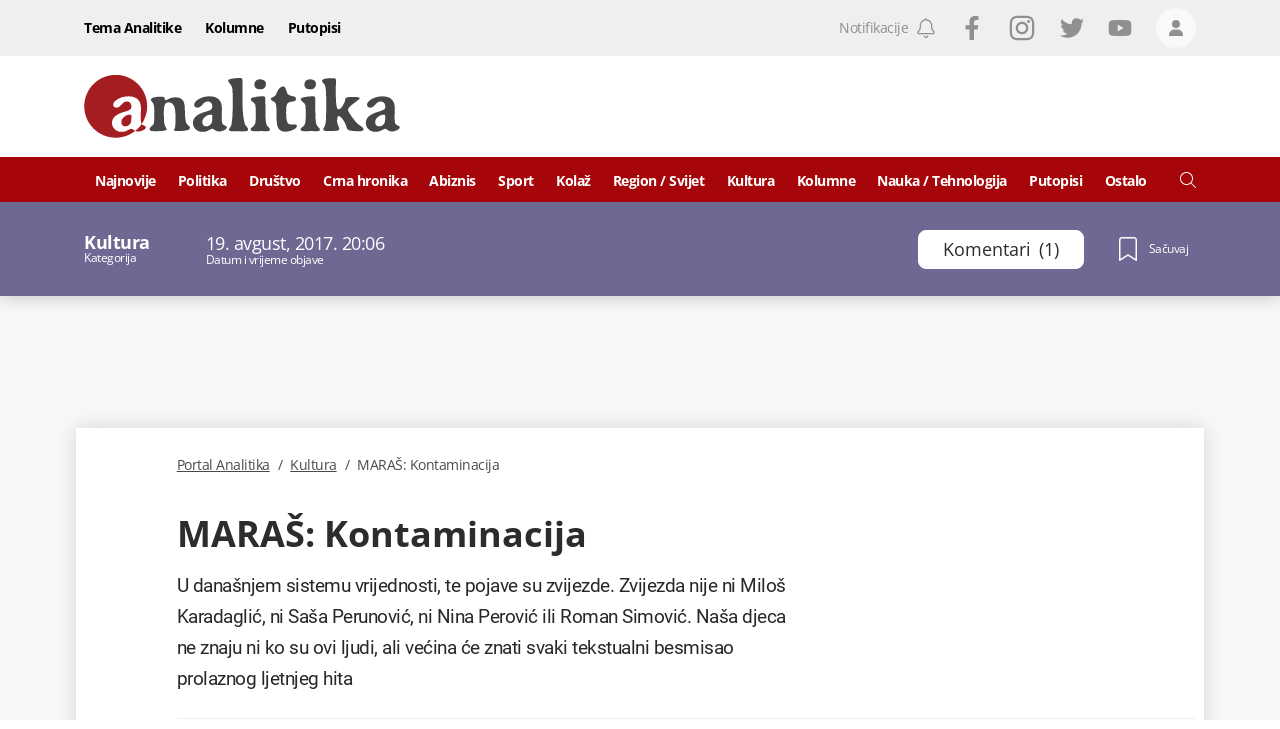

--- FILE ---
content_type: text/html; charset=utf-8
request_url: https://www.google.com/recaptcha/api2/anchor?ar=1&k=6LccJP0UAAAAAH4UFFG_nW_8ouooNCkBYTWHkUb6&co=aHR0cHM6Ly93d3cucG9ydGFsYW5hbGl0aWthLm1lOjQ0Mw..&hl=en&v=cLm1zuaUXPLFw7nzKiQTH1dX&size=invisible&anchor-ms=20000&execute-ms=15000&cb=jjroznaarkwj
body_size: 44888
content:
<!DOCTYPE HTML><html dir="ltr" lang="en"><head><meta http-equiv="Content-Type" content="text/html; charset=UTF-8">
<meta http-equiv="X-UA-Compatible" content="IE=edge">
<title>reCAPTCHA</title>
<style type="text/css">
/* cyrillic-ext */
@font-face {
  font-family: 'Roboto';
  font-style: normal;
  font-weight: 400;
  src: url(//fonts.gstatic.com/s/roboto/v18/KFOmCnqEu92Fr1Mu72xKKTU1Kvnz.woff2) format('woff2');
  unicode-range: U+0460-052F, U+1C80-1C8A, U+20B4, U+2DE0-2DFF, U+A640-A69F, U+FE2E-FE2F;
}
/* cyrillic */
@font-face {
  font-family: 'Roboto';
  font-style: normal;
  font-weight: 400;
  src: url(//fonts.gstatic.com/s/roboto/v18/KFOmCnqEu92Fr1Mu5mxKKTU1Kvnz.woff2) format('woff2');
  unicode-range: U+0301, U+0400-045F, U+0490-0491, U+04B0-04B1, U+2116;
}
/* greek-ext */
@font-face {
  font-family: 'Roboto';
  font-style: normal;
  font-weight: 400;
  src: url(//fonts.gstatic.com/s/roboto/v18/KFOmCnqEu92Fr1Mu7mxKKTU1Kvnz.woff2) format('woff2');
  unicode-range: U+1F00-1FFF;
}
/* greek */
@font-face {
  font-family: 'Roboto';
  font-style: normal;
  font-weight: 400;
  src: url(//fonts.gstatic.com/s/roboto/v18/KFOmCnqEu92Fr1Mu4WxKKTU1Kvnz.woff2) format('woff2');
  unicode-range: U+0370-0377, U+037A-037F, U+0384-038A, U+038C, U+038E-03A1, U+03A3-03FF;
}
/* vietnamese */
@font-face {
  font-family: 'Roboto';
  font-style: normal;
  font-weight: 400;
  src: url(//fonts.gstatic.com/s/roboto/v18/KFOmCnqEu92Fr1Mu7WxKKTU1Kvnz.woff2) format('woff2');
  unicode-range: U+0102-0103, U+0110-0111, U+0128-0129, U+0168-0169, U+01A0-01A1, U+01AF-01B0, U+0300-0301, U+0303-0304, U+0308-0309, U+0323, U+0329, U+1EA0-1EF9, U+20AB;
}
/* latin-ext */
@font-face {
  font-family: 'Roboto';
  font-style: normal;
  font-weight: 400;
  src: url(//fonts.gstatic.com/s/roboto/v18/KFOmCnqEu92Fr1Mu7GxKKTU1Kvnz.woff2) format('woff2');
  unicode-range: U+0100-02BA, U+02BD-02C5, U+02C7-02CC, U+02CE-02D7, U+02DD-02FF, U+0304, U+0308, U+0329, U+1D00-1DBF, U+1E00-1E9F, U+1EF2-1EFF, U+2020, U+20A0-20AB, U+20AD-20C0, U+2113, U+2C60-2C7F, U+A720-A7FF;
}
/* latin */
@font-face {
  font-family: 'Roboto';
  font-style: normal;
  font-weight: 400;
  src: url(//fonts.gstatic.com/s/roboto/v18/KFOmCnqEu92Fr1Mu4mxKKTU1Kg.woff2) format('woff2');
  unicode-range: U+0000-00FF, U+0131, U+0152-0153, U+02BB-02BC, U+02C6, U+02DA, U+02DC, U+0304, U+0308, U+0329, U+2000-206F, U+20AC, U+2122, U+2191, U+2193, U+2212, U+2215, U+FEFF, U+FFFD;
}
/* cyrillic-ext */
@font-face {
  font-family: 'Roboto';
  font-style: normal;
  font-weight: 500;
  src: url(//fonts.gstatic.com/s/roboto/v18/KFOlCnqEu92Fr1MmEU9fCRc4AMP6lbBP.woff2) format('woff2');
  unicode-range: U+0460-052F, U+1C80-1C8A, U+20B4, U+2DE0-2DFF, U+A640-A69F, U+FE2E-FE2F;
}
/* cyrillic */
@font-face {
  font-family: 'Roboto';
  font-style: normal;
  font-weight: 500;
  src: url(//fonts.gstatic.com/s/roboto/v18/KFOlCnqEu92Fr1MmEU9fABc4AMP6lbBP.woff2) format('woff2');
  unicode-range: U+0301, U+0400-045F, U+0490-0491, U+04B0-04B1, U+2116;
}
/* greek-ext */
@font-face {
  font-family: 'Roboto';
  font-style: normal;
  font-weight: 500;
  src: url(//fonts.gstatic.com/s/roboto/v18/KFOlCnqEu92Fr1MmEU9fCBc4AMP6lbBP.woff2) format('woff2');
  unicode-range: U+1F00-1FFF;
}
/* greek */
@font-face {
  font-family: 'Roboto';
  font-style: normal;
  font-weight: 500;
  src: url(//fonts.gstatic.com/s/roboto/v18/KFOlCnqEu92Fr1MmEU9fBxc4AMP6lbBP.woff2) format('woff2');
  unicode-range: U+0370-0377, U+037A-037F, U+0384-038A, U+038C, U+038E-03A1, U+03A3-03FF;
}
/* vietnamese */
@font-face {
  font-family: 'Roboto';
  font-style: normal;
  font-weight: 500;
  src: url(//fonts.gstatic.com/s/roboto/v18/KFOlCnqEu92Fr1MmEU9fCxc4AMP6lbBP.woff2) format('woff2');
  unicode-range: U+0102-0103, U+0110-0111, U+0128-0129, U+0168-0169, U+01A0-01A1, U+01AF-01B0, U+0300-0301, U+0303-0304, U+0308-0309, U+0323, U+0329, U+1EA0-1EF9, U+20AB;
}
/* latin-ext */
@font-face {
  font-family: 'Roboto';
  font-style: normal;
  font-weight: 500;
  src: url(//fonts.gstatic.com/s/roboto/v18/KFOlCnqEu92Fr1MmEU9fChc4AMP6lbBP.woff2) format('woff2');
  unicode-range: U+0100-02BA, U+02BD-02C5, U+02C7-02CC, U+02CE-02D7, U+02DD-02FF, U+0304, U+0308, U+0329, U+1D00-1DBF, U+1E00-1E9F, U+1EF2-1EFF, U+2020, U+20A0-20AB, U+20AD-20C0, U+2113, U+2C60-2C7F, U+A720-A7FF;
}
/* latin */
@font-face {
  font-family: 'Roboto';
  font-style: normal;
  font-weight: 500;
  src: url(//fonts.gstatic.com/s/roboto/v18/KFOlCnqEu92Fr1MmEU9fBBc4AMP6lQ.woff2) format('woff2');
  unicode-range: U+0000-00FF, U+0131, U+0152-0153, U+02BB-02BC, U+02C6, U+02DA, U+02DC, U+0304, U+0308, U+0329, U+2000-206F, U+20AC, U+2122, U+2191, U+2193, U+2212, U+2215, U+FEFF, U+FFFD;
}
/* cyrillic-ext */
@font-face {
  font-family: 'Roboto';
  font-style: normal;
  font-weight: 900;
  src: url(//fonts.gstatic.com/s/roboto/v18/KFOlCnqEu92Fr1MmYUtfCRc4AMP6lbBP.woff2) format('woff2');
  unicode-range: U+0460-052F, U+1C80-1C8A, U+20B4, U+2DE0-2DFF, U+A640-A69F, U+FE2E-FE2F;
}
/* cyrillic */
@font-face {
  font-family: 'Roboto';
  font-style: normal;
  font-weight: 900;
  src: url(//fonts.gstatic.com/s/roboto/v18/KFOlCnqEu92Fr1MmYUtfABc4AMP6lbBP.woff2) format('woff2');
  unicode-range: U+0301, U+0400-045F, U+0490-0491, U+04B0-04B1, U+2116;
}
/* greek-ext */
@font-face {
  font-family: 'Roboto';
  font-style: normal;
  font-weight: 900;
  src: url(//fonts.gstatic.com/s/roboto/v18/KFOlCnqEu92Fr1MmYUtfCBc4AMP6lbBP.woff2) format('woff2');
  unicode-range: U+1F00-1FFF;
}
/* greek */
@font-face {
  font-family: 'Roboto';
  font-style: normal;
  font-weight: 900;
  src: url(//fonts.gstatic.com/s/roboto/v18/KFOlCnqEu92Fr1MmYUtfBxc4AMP6lbBP.woff2) format('woff2');
  unicode-range: U+0370-0377, U+037A-037F, U+0384-038A, U+038C, U+038E-03A1, U+03A3-03FF;
}
/* vietnamese */
@font-face {
  font-family: 'Roboto';
  font-style: normal;
  font-weight: 900;
  src: url(//fonts.gstatic.com/s/roboto/v18/KFOlCnqEu92Fr1MmYUtfCxc4AMP6lbBP.woff2) format('woff2');
  unicode-range: U+0102-0103, U+0110-0111, U+0128-0129, U+0168-0169, U+01A0-01A1, U+01AF-01B0, U+0300-0301, U+0303-0304, U+0308-0309, U+0323, U+0329, U+1EA0-1EF9, U+20AB;
}
/* latin-ext */
@font-face {
  font-family: 'Roboto';
  font-style: normal;
  font-weight: 900;
  src: url(//fonts.gstatic.com/s/roboto/v18/KFOlCnqEu92Fr1MmYUtfChc4AMP6lbBP.woff2) format('woff2');
  unicode-range: U+0100-02BA, U+02BD-02C5, U+02C7-02CC, U+02CE-02D7, U+02DD-02FF, U+0304, U+0308, U+0329, U+1D00-1DBF, U+1E00-1E9F, U+1EF2-1EFF, U+2020, U+20A0-20AB, U+20AD-20C0, U+2113, U+2C60-2C7F, U+A720-A7FF;
}
/* latin */
@font-face {
  font-family: 'Roboto';
  font-style: normal;
  font-weight: 900;
  src: url(//fonts.gstatic.com/s/roboto/v18/KFOlCnqEu92Fr1MmYUtfBBc4AMP6lQ.woff2) format('woff2');
  unicode-range: U+0000-00FF, U+0131, U+0152-0153, U+02BB-02BC, U+02C6, U+02DA, U+02DC, U+0304, U+0308, U+0329, U+2000-206F, U+20AC, U+2122, U+2191, U+2193, U+2212, U+2215, U+FEFF, U+FFFD;
}

</style>
<link rel="stylesheet" type="text/css" href="https://www.gstatic.com/recaptcha/releases/cLm1zuaUXPLFw7nzKiQTH1dX/styles__ltr.css">
<script nonce="cYlCJA52cf3o96JuTHrNQg" type="text/javascript">window['__recaptcha_api'] = 'https://www.google.com/recaptcha/api2/';</script>
<script type="text/javascript" src="https://www.gstatic.com/recaptcha/releases/cLm1zuaUXPLFw7nzKiQTH1dX/recaptcha__en.js" nonce="cYlCJA52cf3o96JuTHrNQg">
      
    </script></head>
<body><div id="rc-anchor-alert" class="rc-anchor-alert"></div>
<input type="hidden" id="recaptcha-token" value="[base64]">
<script type="text/javascript" nonce="cYlCJA52cf3o96JuTHrNQg">
      recaptcha.anchor.Main.init("[\x22ainput\x22,[\x22bgdata\x22,\x22\x22,\[base64]/[base64]/[base64]/[base64]/[base64]/SVtnKytdPU46KE48MjA0OD9JW2crK109Tj4+NnwxOTI6KChOJjY0NTEyKT09NTUyOTYmJk0rMTxwLmxlbmd0aCYmKHAuY2hhckNvZGVBdChNKzEpJjY0NTEyKT09NTYzMjA/[base64]/eihNLHApOm0oMCxNLFtULDIxLGddKSxmKHAsZmFsc2UsZmFsc2UsTSl9Y2F0Y2goYil7UyhNLDI3Nik/[base64]/[base64]/[base64]/[base64]/[base64]/[base64]\\u003d\x22,\[base64]\\u003d\x22,\x22aAHCtVRxw47Ct3oYwrMKw4bCpjnDn8KhTh89wrs2wp4qS8Ozw5JFw5jDk8K8EB8AYVoMfwIeAzrDtMOLKV1ow5fDhcOmw7LDk8Oiw6pPw7zCj8OJw4bDgMO9PXBpw7dNPMOVw5/DpzTDvMO0w58UwphpK8OdEcKWZkfDvcKHwpHDrlU7Vh4iw405UsKpw7LCnMOSZGdHw6JQLMO8Y1vDr8K/[base64]/Ci8O7w7TDrMOAH8KFH8O5w7nCoTfCrMKQw6VMam5Ewp7DjsOGcsOJNsK3DsKvwrgfOF4USDpcQ0nDrBHDiHHCjcKbwr/[base64]/DlW4YLDbDvlbDqBp0Jl/Cu8O7wojDqsKIwpTCoXUYw4vCtcKEwpc4HcOqV8Kiw5oFw4Rxw7HDtsOFwoRIH1NVQcKLWigow755wr9Tfilqew7CukHCn8KXwrJDEi8fwr7CusOYw4oWw6rCh8OMwr4aWsOGTHrDlgQmQHLDiHzDvMO/wq0wwqhMKQ9RwofCnhdlR1lWcsORw4jDgirDkMOAOcO7FRZUeWDCiH3CrsOyw7DCpyPClcK/G8KUw6cmw5jDpMOIw7xnBcOnFcOow4DCrCVJJwfDjC/CoG/DkcK0UsOvIRMnw4B5GGrCtcKPD8KOw7clwpYcw6kUwrTDv8KXwp7DnF0POU/[base64]/wr1vV8OkwqvDoUsOwqNqOg9EwprCkkbDu8K/[base64]/w7PDs8K5YwpYw61+WRF2BcKjZsOFwplLJE/Dj8OUQkLCl04DAMO+D0HCkcOGLsKUcA9+T3XCosKPd0x2w4LCoibCv8OPGCjDsMKuH3ZPw6N+wqc+w65Xw6w4dsOaGXfDocKHFsOpA1Bvw47DuAjClMOMw795wow9YcO0w6RFw5Zrwo/DpsOGwqEEIEstw4nDsMK7YMKpVyTCpxxnwpbCuMKsw4AzLyJRwp/DgsKhWTpkwoPDnMK/[base64]/DtMOqw7VDw6odMcODRMK4w7HCljnCglLCiyvDgMKxAsOcYMKGH8KGEsOBwpdzw7nCqcKMw4rCn8OBw5PDlsOqVCgBw7hjV8OeCyjDmsKxY0vDo0czTMKZLMKdb8KXwp16w50Swppfw7g3EWYYVRvCu382wr/DuMK7WHHDkl/[base64]/DsWhPwqvCrMKlwojDlcKnw7vDj8O/w54sw5DCgxnCs8KmbsOFwqlQw7p0w41rLcOoYHTDvT9Uw4zCg8O3Y2XCiSAGwqAFEMORw7vDoGbCi8K6Qi/DiMKfDF/[base64]/DpMKwHsOSwrFMRsKmbsKyZT7DkcOUw5rDg05fw6fDrMKpXRrDl8KewonChSvDnMOxQHABw5dLAMOpwowmw7fCoyLDmh81VcOCwrwDE8KsTUjCg3RnwrLCo8ObAcK9wq/[base64]/[base64]/[base64]/w5vDhzV9w4MbBwLCnW7Dv8KEwoVTDiR7PRXDmgTCqAnCh8KbcMKMwpHCiiklwp/CjcKeYsKTFcO8wqdOCcOQFGQcEMOlwp1GGgFMLcOEw7dUPE5Pw77DmEk5w4XDtMOSSMObUiPDln0hXFHDiAJ7XMOvesOnJ8Ogw5bCtsKDIywVdcKveWvDpcKewpk8Z1QGVsOPGxRtwprCv8Ktf8KCBMKhw77CmMO5FMKIZcK5w6/CnMOdw6tNw6HCjys3TSIAd8KUfMKKahnDo8K8w4J/IDlPw5PCqcKDGsK6cG/CssO8W3x+wrgMVsKGNMKpwp0zwoUuNsOAw6lowpwxwrzDlcOqPC8nKcObWB3CuFLCrMOrwrJgwrNJwrMuw7bDnMOqw5HCiFbDqgnDrcOKPsKIBDVZVGvDqDrDtcK3CVV+ZjZWKULChQ9xXH0tw5/[base64]/[base64]/[base64]/wo0/cVASMsOfwqknFFlXEzTDlj/Dl8OWH8OOw7QKw5hMUsOXw6USL8OXwqhQHj7DscOiAcOrw6nDi8Kfw7DCogvDnMOxw71BEsOnSMOYSBDCoRfDg8KtN3HCkMKhYsK/QnbDpsOZDiEdw6vDrcKQIsOlHEzDoiHDjMKRwpPDmEAYXE87wrsgwpszw5jCvUPDi8Kowp3DpwkCORVNwrkoCFQAXzHCnMKJAMK0O2hQHifDrsKOOVzDtsKwdkDDl8OBKcOrw5MywrAcWyTCosKJwrvDpMONw6TDgcO/w6zCg8OYw5/Cm8OIFcOPbgzCklrCqMOMA8OMw6wCSwdfEDfDkAE/UE3CsSwsw4E8YUp3IsKCwrnDgsOzwqzCg0rDh33DhlkjWsOXWsKpwoJeHkzCn05Hwpwpw5/CrCUzwofDlTbCjHcnGizDtijDkSBbw7kue8OtFsKCPBvDucOKwprClcK0wpzDk8O1KcKaOcOfwo96w47Dp8OcwoRAw6LDisKTVVnCryRswonCjj3DrDDDlcKKw6AowqrChzfCtkFOO8Kyw5rCmMOXQwfCkMOewqATw6fCl23Cl8KEL8O1wqrChsO/wpAvIMKXPsOOw53CuQrCtMOYw7zChWzDg20/bMOmWMKwVsK/w5UyworDjTAVNMOlw5jCqHUjEsOowqjCtcOeOMK7w77DmsOew7dmeSUJwphUF8KJw7zCpBQGwrTDk2jChR/DvcOpw5Afc8Kuw4FMLAtgw4DDpG57XXZNbMKJXcO/QgTCkm3Dons5JgQKw7XCgE4XK8KEOcOqcBrDkFNdOcKMw6w4EMOvwpBUYcKcwpTCp0ELfnFnHyUbK8K/w6rDusKzf8Kdw49Ww63CiRbCviJzw7/CgXDCkMK3woozwqfDkQnCmGNhwrsUwrHDsCYDw4c9w7HCsWjCtQ93c3h+ayVzwrbCocO+AsKEejZRa8OVwoHDi8OWw4zCscOZwpcWIj/DrzgGw4QQQMOAwp3CnGnDg8K6wrodw4HCkMKzVSXCosKlw4HDqGI6ODDCj8KxwqR4W1NSd8KPw4fCssOSS10VwpLDrMOUw4DCnMO2woI1LMKobcKvw7ABw7rDi2FxUDtuHMK6ZX/Cv8KIZ398w4jCjcKHw41bBB7Ctz3ChsO1O8O/RATCkQxDw4Y1CHzDjsOVAsONHkJNbcKgCGNxwp0ywp3CssOdTR7CiWtEw6nDjsOJwrpBwpnDlsOawqvDl2fDuGdnwpHCucO0wqAJAlw7w7xuw6MLw7zCu296dF/CkQHDljBDEAMpCsOzRGUWwrNkbQx2QyTDsgckwo7DosKmw4wwPyDDilEowokdw5rClwFyXcKCRWl6w7FQKMOvw540w4rCl30Hwo7DmsKAGifDqQ/Dhjg2wpUQD8KdwpsgwqPCusODw7jCpyJnZsKTSsOWGyPChh3Du8KLwr1uGcO8w7QCVMOfw5lcw7hYJcOOKmnDlQ/ClsKDMCI5w601PQzCnF5PwrzDj8KRcMOUQMKvJsObw4/DisOVw4R4woZUXQ/Cg39SdThKw59LCMK7woExw7TDhiI/PMOPESRGDsOxw5DDgBhmwqsQIUnDpwbCiSzClTXDmcK3SsOmwp47NC5xw4V7w61/wqxlSVzDvMOfQSrDlxVuMcK6w6rClThrS17DvwzCnMKPw6wPwrUMIx45YcKRwrllw6Fww6Fychk5b8Olw6tfw7fDssOoA8OsTV5/LMOQPypjaxLDrsOdIsO4PsOjQsOZw4/ClMOYw48bw78lw6fCj2pFUnl9wpzDocKqwrRLw54+Un4Yw5rDtkfDkcK2Y0fCmMOuw6/Coh3CiF7Dg8KsBsOSWsO1YMOpwrxOwo9VCX3CkMOeeMKuPwF8fsKvIMKBw4nCpsOjw71AOmLCg8KZwrxuVcKcw4zDtlfDsUt6wroPw6QkwrXCg3VBw6fDkFPDnsOMYFANLkgIw6DDhBkBw5VBZSwedh5/[base64]/DkcK1w77CpcKfwo41CcO+SF9FWzDDi8OFwpVyHnzCvcOhw5BfZUBBwpEyHF/DuA3CmlIRw5zDg37CvsKUOsKBw5M3w6g1WCIDbiVkwrfDtxBPw7zCvwLCkBhTRSnCm8OBYVrCtsOMR8OkwrwkwobCgmFGwp4bw7p0w5TCgMOiWHrCo8KKw7fDvBXDkMOEw5XDicO1c8KBw6DCtCE3LMOCw519G30Bwq/DrQDDkjcpC0LCijjDuGIGLMOJKyMkw4NRw7ZDwrfCihnDiVPCksO/f2psNsO3RDPDgC4+BF0YwrnDhMOUJSxiD8KHQsKHw5wnw5vDvcOZw7xpEyoVOXlxG8KWMcKzQcO1Kh/DjULDj3PCt25mBjA5wqp9GCXDk0MIDMKEwqgObsKvw4tSwpB1w6XClcK1wprDrzjCmW/[base64]/CksK0wrHDssO1w5B8w5XDuMKjbzgWw49/wpHCgS/[base64]/XcKIDwjDgjh0w59awoxXFhjDuihnwqA5QsOlwqcnTcO0wo8Pw7FVT8KedXYFO8K9PsKndmQjw7RzRWHDgsONJcKMw6fDqiDDrWfCq8Omw5LCm1pQNcK7w73ChMOdMMOBwpNBw5zDvsOHG8OPTcKOw6fCiMOoIGQ3wp4KHcKmM8OMw7/DtsKtNAMqFsKCUMKvw7wQwprCv8O0BsKBLcKTAWrDlcKtw6xaccKcERFLKMOsw5h+wpARK8ODOMObwoZBwqg1w5nDk8OpeijDisOIwrQQKGfDr8OwCMOZVlHCsWzCgcO4aVVnJsK8EcKcUmkxUsO4UsOUDsKVdMOCDwxEHV0vGcOfDUJMVDzDvhVyw5sGCgF/b8KuWifCrggAw7JewqJseXV2wp/ClcKuemVPwpdTwotkw4zDoTHCvWjDssKPcFrDhHzCs8OgfMKRw5QbI8O2DzbCh8KWw5fDmVTDlkLDp3xOwoXClkTDm8OSTsORThdiG1HCmsKFwqZqw5pTw4hEw7DDmsKubsKGdcKOwqVeJQhCe8KmSjYQwowLJmIswqs0wq5BZQkUCy9bwpnDm3vDmG7Dn8OrwooSw7/CnRDDuMOrbkHDm1sMwqXChms4eHfDvlFQw67DpwAnwqPCusKsw4DDuTLDvG7Co1ECRBYeworDtx42wpPCl8OMwoXDsUQ/wqAJJRjCqjtkwpfDucOzIg3CoMOoRC/[base64]/GMOMw5fCvMKVQhTCssOAw4IjKkPDlcOlTMKlAsOxR8O8SWDClwLDnyfDqRc4eWM9dyI7w5gIwoDCgRDCmMOwWks2Zn3DkcK0wqM8w5l7XAzCrcOwwp3CgcO1w7LCmiLDo8KOwrAhw77DvcK7w5NrMCHClcORaMOFGMO4ZMOmIMKof8OeUF5kPirCoH/Dh8OfR2XCosKXw5fCsMOpwqvCvTPDrT0Sw6zDh30yXi/DoHs5w67CvGXDnQUZOiDDqRpzAcOnw741AQnDv8OYB8KhwprDkMKow6zCu8OFwplCwqJ1wpPDqgcSHBhyBMKww4pGw7d3w7QewqrCrcKFAcK6DsKTcgd1DUIkwpwHd8KDKsKbWcOJwoF2w4Quw5nDrwsRTsKjw6LDrMO/w502wr3CsAnClcOBfsOgBAcGL2XCusOEwobDqsKEwrjDsWXCnWJOwo8ERcOjwq/DjjPDtcKKVsKDBSTDjcOsIXZkwqbCr8KkTUzDhCE6w7DDgncPI29bJEF5wrI9fzUbw7TCnxd+WGDDg2TCq8OwwqJPw7/DjsOsRMOWwpdPwobCqxdwwpXDoW/ClgNZwp97w79tb8KgLMO6ZcKTwpgiw43Du0B6wqrCtBZdwr50w6NpHsKNw4ReY8OYc8OewpFYIMKfIHXCrR/CgsKfw6JhAcO/woTDtH7DvsK6LcO9NsOcwp0kAxhQwrl3wpXDs8OlwoFXw6FTME8gfQvCsMKJRsKBw4PCmcKVw7hbwoc5CMORO1/Co8Knw6fCgsOOwqQfD8OBBD/Di8O0wqrDjVUjJsOBDHfDnEbCocKvLUcZwoBGEMO0wozCo2Z0CFVKwpLCihPDlsKKw5vDpCLCksOYbh/Cs3kqw5Nnw67Cs2jDl8OYwp7CqMKzbk4JLMOnXF1ow5bCpcOnan4Mw4gXwprCm8KtXUM7OcOAwpsRBMKAYzwVw53ClsONwo4yEsO6b8KRw7oSw4IIf8Oww6ccw5vClMOeF03CusKdw6A5wr1pw5XDvcKbAHkYLsObH8O0G23Dji/Dr8KWwpIewrdJwpTCrloEUSjDssKywqvCpcK2w7nCknkXEn1dw7h2w73DoEtXPSDCjXXDlcKBw7fClAbCtsOQJVjCiMKbeR3DqcO5w6kJJcOhw7zCsxDDncOBGcOTfMOpwqjCkk/Cg8KjHcOIw4jDjFRiw5ILL8OSwr/DuBk5wqJow7vCiGLDnngBw4fChnXCgwYnOMKVEAPCjE5/AsKnHy85AsOeSMKQVCrCogXDlsOVQh8Fw5VkwpQxIcKQw5HCt8K7ZHfCo8O/w4ogw5Mnwq5oVTLCicOFwq4VwpfDhivCuRHClMOdGMKsaA1jYzJ/wq7Dnxkuw6fDjMK3w5zDmjVLM1LDo8O5AMOVwrtDW0ddTsK5acOpKw9aeCvDlsOCbVxewoxjwo4qX8Krw7jDtsOHNcOYw54WUMOZw7/CpXTDsU14YFYLMMK2w45IwoFVNg4gw4PDqRTCssOaH8KcaiHCtsOlw5o+w6E5QMOiF27Ds2DCusOuwp9yf8O6SHk1woLCncOWw7sew6vDscKODsONERRIw5QzIXFFwopYwpLCqy/CgQDCpsKawqjDnMKbLDLDhMK5TWBMw4PDvhsSwq4VRzcEw6rCh8OSwq7DscKFZ8KSwp7CpMOleMOHasOsW8O/wrMmR8OLGMKfEcOcNk3ClifCpEbCsMKLPTTCgMKRU07DqcORUMKKRcK0McO4wrrDrBTDpMOywqU/[base64]/OcKSw5giwqcsw5kSwp/Do2TChcK4w6Qiw5zCrcKZw41KVxzCtALDssOkw7FLw7XCpUTDn8O1wrDCvz51fMKUwqxTwq4Uw6xEWkbDt1dxdzfCnsOBwr7CgEVIwrpGw7oBwqnCmMOfTcKQIF/ChsOsw77Ds8O0JsKMQx7DiCRkQMKvBVhtw6/[base64]/Du8OVwqTCjsOSIcKBPsKOT8KPwqHDlsOUR8KOw7bCmMOYwrEqWTvDrXjDvklgw55xL8OFwotSEMOFw6kCVcKfJ8OGwrA/w6p6Qz/CvsKySBrDphjCszjCq8K0CsO4wpwJwrzDiy8XNEpvw6d9wocYNMK0UkHDgSBCQjDDtMOzwqA9fMKabcOkwpYRfsKnw7hkFCFAwqbDk8KqAnHDoMKRwq3DrMK+fwF1w5ZxTRp8HB7CphFtfn9xwqrDnWYcdCR8GcObwq/Dk8KhwqDDg1RHFgjCosK5CMKhK8Osw7vCojMWw5gTXlnDmhocwrDChzw2wrnDiwbClcOfVsKAw7YIw54VwrcGwohZwr9Ww6DCrhJOFsOQXsK3WxfCuk7DkQpnVmcLwqMRwpYRw75dw4pTw6XDs8K3asK/[base64]/csKRQwsDwqbCvCrCjcKfaD9SOwxoVH3CrlsVQ0N6w7QYWQAUIcKKwrUNwpfCnsOPwoPDjcORAyk2wojCgcOvDEQ5w5LDklIIUcKFB3x/czrDqsKJw4zCisOdRsOWLUR+wrlfSynCicOtRmPCgcO7H8KLdm/[base64]/DvsOuGjxqEsOPwpdLUVcOw58gFkwQC8OMLMODw6TDsMOdISkkFhc0EsKew58ewphqMi7Djw4sw6fDtGATwrkCw6/[base64]/CvGLCv2/DoMOtwqRSw6/ClyvDiitCw6UCwoPCusOgwqssXlXDlMKkcjt1fXhMwrMxEnXCusOHU8KcBUJVwo19wppNO8KKeMOkw5rDiMKJw6rDoDgHdcK/[base64]/Do8KNw7lKZWtLwrfDkcOswpPDj8K6wqcsR8KNw7TDlMKsSsKnIsOOET5aBMOEw6jCpBkGwqfDknczw5FqwpzDtRFiRsKrJ8KeZ8OnfcKMw7YlEMOaKT/DqcOXNcKlw582cUHCicOiw6nDuAHDjVMWUltQAm0Ewo/[base64]/[base64]/w5zCg11DI8K/wo42BcK6wqoYZl5Nw6zDqMKpFsKXw5LDvsKaPsKtESLDmcOUwr5cwoLCuMKOwrzDsMOrGsOTUR4zw4VKVMKsZMKKXTkKw4Q2LRDCqFMMOwg8w6HCkcOjwolewrXDisOkRRvCsxHCqcKLF8Kvw4/ChG3CkMOIE8ONR8OFSXQnw7MgQsK1VMORLcK3w5nDjC7DrsKxwpk0BMO2OR/DnnhQw4YxDMOcbnp7McKIwqEGagfDu1nDlWHCsjbCiGtbwqMKw4fDhjDCqj4Xwo1ow5/Cuz/Cu8OlWHXCh13CqMKHwrrDvMKLNGbDjMO5w6AtwprDvsO5w5fDqApvND0yw5ZNw7sNLAzCkUYWw6vCqcOoPDcCM8KSwqbCrX07wrRkAsOgwpUUdXPCs3vCmMORSsKLZEEIDsK6wqMowoTCvgFrDV0QAyM9w7TDpk5kw4QywoRNFG/DmMOuwq/Cmy0bYsKOMcKgwpY2JSNbwrATRMOfW8K3e1heOTvDnsO0wr/Cm8K3bMO0w6fCpjY5wqHDj8K/asK5wo9NwqnDj0EYwrfDtcOTbcO9AMK6wpPCtsKNPcOdwrZOw67Do8KhVxogwrPCs0Fkw61kEVcewq/DknvCr0/[base64]/FzEawr3Csh7CoB/Dil18w5hkw6bCksOvw4BSF8K0b8O+w4/Dm8KCe8KEwrvChHjCi1HCrhvCnh8sw7UAW8KEw4NNd3sSwqLDgF5pfT7DoSDDscOKMB8ow7bChiXChFA7w5UGwo/Cj8KBwqptJcK4P8KXe8OVw79zw7DCnxkjesKsHcO+w7TCmMKvw5HDi8K+dsKmw6zCqMOlw7bCgsKww44ewo9nbiU5PMKrw63DisOwHBB/EVwDw4EiA2XDr8OZIMO/w4PCh8O2w6/Dv8OuBsO6LlPCo8KUB8OJQDrDtcKYwoQ9wrnDhcOOw6LCni3Dk1HDmsKWRHzClHfDoWpRwonClMOqw6Q6wpDCkcKePcK5wq/Cv8KBwq1oVsKsw5jDmzTCgV7Dlw3CgADDssOJeMKZwojDrMKZwqXDnMO1w4fDt2PCncOEfsO0NB7Cu8OTA8K6w5AKIUl4GcOeZsO5VypYKnPDuMOEw5DCgcO0wqJzw4oCZTrDgCPDnE/DrcObwq3DtWg9w6dHVD00w53DrQfDkDxsKy7Dtwd4w77DnCPCnMKXwrbDpg/Dm8KxwrpGw4p1wr1nwr/Dg8OSw7fCvj1xFQJoSkccwoPCnMO1wqLCosKew5nDrVrCnxE/QDlTDcOPLHXDhHE/wqnCmcOaMMOZwpEDBsKTwqHDrMKMw5UJw7nDncOBw5fDqcKybsKBTzbCocK0wovCnhPDpWvDlsK1wrjCpzwMwodvw65lwpDDo8OfUTxeXiHDocKNDw7CocOvw4PDqHhpwqXCj1/DlcKCwpTChk7DpB1tDBkKw5HDsF3Cj2FbScO/wqwLPAbDlzgIEcKVw6HClmElwpvCv8O6aT/Dl0LDg8KVUcOaf2LDnsOhODAmaFMGVERBwoPCiCLCvD9Bw57CqjPCnWRtH8KAwozDmUXDu3oUwqjDs8KaYlLCosKnW8KdOAplMD7Dhi4bwqUawqHChhjCtS50wqfDssKEPsKYbMO2w5/DuMKRw59tGsOLJMKEIlLCiVvDo0MyV3jDqsOIw557S1AhwrvDkHkeRQrCokk3McK9ekd6w4TDlCfDv0R6w6Ruwr8NBTPDiMOANggmVDNyw4/CuhV1wqHCi8KLQwfDvMKHw5vDuBDDjD7DjMOTworCvsKRw5hLMsO6wo7CqU/[base64]/DrsOtw5EHw6s1BlXCgMOzWMOgw44jIMKWw6dXQh/DvMObXcOHRcKpU0nCn2HCrgrDtUHDocO9WcKkF8OxJmfDlwbDuATDr8OIwr/CvsK9w51DTsK4wqoaaz/DpgrCnm3CjX7DkycMYnPDv8OEw6HDs8KzwqzDhHp4Ri/ChnNWDMKNw5rDtsOwwqDCgEPCjCUjbBATBHNrAA3DjU7Cm8KhwrjClcKoJMO/[base64]/w6lrw5khYm7DikRiw6F2wqcXwqV8wr14wqFoI2XCjQjCuMKOw4bCjcKlw74dwoBhwqFUwr/CncOWDxZIw4sUwro5wpDCnDDDlsOjVMK/DXnDgEJFVMKeaBRURMKewrnDuxjCigwnw41QwoTDqMKGwpIucMK5w7J/w79YMQELw4c0fHwXwqnDiTDDgcOiOsKGHcOzK3ArUyBJwovCjcKpwrlKZcOWwpQsw7E3w7fDucOHOik0Bn/[base64]/[base64]/DhsK4woAib8K+wqNgXMKTL8OdQsOsw6fDtMK3DyrCsDhiFFYFwqkma8OOXClcasKcwrfCg8OMwqREOMOXwoTDlSojwr7DhcO1w77Dh8Kywrd1w4/Dhn/DhSjClsKuwoDCv8OgwrHCjcOZwp3Cm8KGGWMOBsKtw51HwrV7RmnCjWXCl8Kxwr/DvcOkD8K2wpzChcOZJUwGTAoIWcK/T8OYw7nDg2PCkgANwpXCrsKGw5/DixHDll7DmUTDsnvCumAqw74fwqNTw5BIwr/[base64]/NsKGCMKcK8KiTGzDmhtywoXCg8O4TGrCgGsxW8K1JMKFwpE4TmHCowZKwqrCoRlbwpjDrSI7DsKmcMK8Q1/DqMOrw7vDsmbDny4hFcOhwoDDusO3BmvCksKQP8OOw44qUnTDplgkw6bDrnUvw6xnwqxbwq/CrsKywqnCrgUPwo7Dsy1UMMK9GSAwX8O+AW1Fwo8Nw60/chDDmELCu8K0w59dw5TDkcOQw4RBw4daw5pjwpbCu8O+b8OkJiNFLCPCj8KPwpwrwr3CjcKOwqk7SxxnU0ccw75RcMOywqwuJMK/RS5EwqrCncOKw7zCsWFVwqdUwpzCpVTDnAV5JsKCw5PDkcKOwpx3NR/Dli/DmMKXwrRDwqMnw4Fxwp94wr8oYRLClWtVXhNMKMKKblDDvsOOdmHCj20pOFQow646wo/CmgUewqssPTjCqidNw6fDmw1Kw4zDl1PDpxcCLMOPw5rDuF0bw77DtzVhw5tCN8K/bMKgSsOeXsOdNsOKDU1Kw5FLwrzDk1ovOz4+wp7Dq8K8FCwAwpHDn1pewq5zw4XDjTbCgyfCgj7Dq8ORFsKNw51uwqMSw5YkfMOHwqPCsg5eSsKALTnDjRbCkcOlfT/CsQlnFh0wZcKrPjcfwqYCwoXDhXNmw6TDucKhw6bChRA9BsO6w4jDssORw6d3w7dYPUoTMH3CojzCpBzDuX/Dr8KpRMO9wrnDiwDCgCUrw6M9LMKaF2jDrMOfw77Cn8OSC8KnaENAwpVCw58/[base64]/[base64]/Tn/[base64]/w5oKwp56wqDDvcKEOWzDqV97FMKWHCDDhxgtNMOtwq/Cu8OKw4fCucOcC3PDh8K+w4QHw4jCj3PDpCgUwr7Dl38KwozCgsOiBcK+wpTDlsKXLhs8w5XCpFc5ZsOGwrwkesOow6tOVXd5B8Oxc8KxF1nDuiAqwrRNwoXCpMKcwo4pFsOKwpzCncKbwo/Du3TComtGwprDicKpw4bCl8KCU8K6woIjJy9PccKAw4LCvTtZZBbCosKnS11vwpXDgE1qwqtETsKfMcK4Z8OafBEKMMK/w43Cskgbw5IiNcKtwpZOa3bCssKnwoDCssOCPsKYckLDv3V+wqViwpFoMSvDnMKrG8OhwoYxfsO0MEbClcOUwojCtiQcwqZPaMKfwpVtTsK4NEhZwqR7wq7Dk8OIw4A9wqYdw5oFZXfCvMOIwrnCncOrwpgEJ8O6w6DDlXMlw4rCpsOowqjDqmY/I8K3wrlSJT5RNsO8w4DDscKLwrBzcS1sw6kQw4vCmjLChBFlecKzw63CuS3Cm8KZfcOcT8OYwqNswphAMz4ow57CrWfCkMORKsOzw4V5w4JEG8Oow79lwqLDlHtFPDgkfER+w4NHZsK4w6ZBw5fDmsKpw7IPw77CpX/[base64]/w7/DvH7CtH0Hw4YjwoAQw5HClcKAw7DDucOLE8O4AMOYwqgTwrLDisKNw5hbwrnCpA14EMKhE8OKOl/Cl8K4MXLCh8OKwpMpw5cmw6w4PsOvbcKQw6c3w6zCo23Ds8Otwq/DlcOyKxVHw4QSdsKSbMKsXsKFccOBcT3CrwIawq7DosOvwpnCjHNMSsKSQkAaeMOFw5lzwoYnFWvDvTF3w6Few5zCksKew5cJU8ONwqLDlsO2KmPCp8KAw4oWw45+w5MYMsKIwrduw4BXG17CuAzDrcOIwqcvw4Flw7DCo8KBeMKnazTCocKCNMOeC1/CvsKiJh/DoBB2WT/[base64]/CiMKoG2YmwqfCpMKIw4/[base64]/woIhI8OIwpctw6/DlVDCvTQgI1rCjsOuFMO9R3HDtkHDsRwpw6nCqRNDAcKlwrNkfyPDnsOzwqXDk8O3w6/CsMOyD8OfD8OhcMOncMO/wrd1bMOoWzQbwr3DsG7DqsKLY8Ouw64cQsO1HMO/w7Zgwq4xw57DksKEaTvDiiDDlTxXwqTCvHnCm8OTScOIwpg/bMKOBwh7w7oOecOeKBUFXk9lw67CqMO7wrrChHgnV8KGwohgPlPCrUASWsOZb8KKwpVZwrRDw6thwrvDtsKPKsOWUsK6wqzDv2zDvkEQwqTCjMK5B8OHaMO5bMOoV8KOBMK/QsOWARJdRcOFOhxnOnYzwolGbcOCw4vCk8K4wp7CgmTDsi7Dl8ODU8ObRnlBw5AwSx1sRcKiw6MFNcOOw7zCn8OAKngPX8KSwrfCjh1pwpjCj1jCoiI/w45IGDwAw6LDtWxKQ2HCsipqw6zCsxrClngDw6l7F8OVw7fDlB7DlsKzw4kIwrLCj2lIwpdBB8O5f8K5e8KGVnjDgydHBXo/BMO+LAoww6nCtE/DgsO/[base64]/CpGkfU8ObwrJVcMOmwoUrXmVSw6YPwogxw6/Ci8Kpw4/DiHpfw4Qew7rDpwMpS8Oewoxuf8KqPVLCoAbDr14zW8KBWVzCiA9oQsKOJMKew4jCihrDoHVZwr8Pw4pSw6xuw7zDvcOqw6DDq8KkYh/[base64]/DnXx7w4d6woPCijoOPMKbNMKBWm3Do0AnKcOGwq/[base64]/[base64]/XTnDuEHCoMK/w5A3S8K0w4fDmHLCu8KraSlGFcKXZcOBwq7Du8K9wrgYwq7CpFcbw5nDp8ORw4lfCcOqccKpS1TCjMKAB8KYwqpZP01jUMOTw5tjwqRaJMOYKsKqw43Cpw3CqcKDFsOgTlHCt8O9I8KUcsOBw4F+wrXCj8KYd048K8OmRB0lw6N6w45yRShYbMOKTBkzW8KDI3/Dn3HCjcO1wqppw6/[base64]/w6ZAw7/Cj0RQT8KjWFEYwq9cw7c1wqXCkCAJccK7w4BwwrLDhcObwoHCjyELIHvDmcK4wqoOw4rDlgJJVsOgAsKpw4d/w74GSlTDpsOhwrPDhD5Dw7/Ckmkfw5DDoGEOwrfDgXR3wp5qNTHCqnnDhMKZwqnCr8Kawqhyw4bCh8KHcwXDhcKOUsKbwpZ+wq0Jw67ClV8qwrgewqLDnwVgw4rDtMOawopEaCDDmzolw5fCkwPDvXDCt8ONMMKBfsKrwrvCocKKwq/[base64]/wrjDnnLDgcKswrvDlcOLwr3DllR9BwYmwr4bewPDksKDw5Frw4c7w4s3wrXDqcKjCyItw7gtw7bCsUTDi8OdM8OJC8O6wqTDpsKgRnYAwqAvaWElPMKpw5rChAnDiMKxwowhU8O1Fh08wonDkFLCuQLCqHXDlMOnwqlvW8K4w7zCi8KqZcKgwoxrw4/CvEPDlsOgJMKdwrUswoVvCF5Uwq3DlMOQbG0cwrN1wpHCtiUdw7oiNTQaw7Jkw7nDucOEH2ASS17DmcObw6BkRMKuw5fDmMO4McOgfMOLVsOvNzPChMK1wrbDuMOuKQ8JblHDjFNEworCni7Cg8O3LMOsLMOtFGULKsKewoHCjsO/[base64]/[base64]/[base64]/[base64]/DrwHDk8KfEjo2eSHDq8OsDzI7w6TCvwTCjsOvwqNxN2V9wp0bOsO/YcO6w5xVwow+GsO+wo/[base64]/Dk8OqHQLDs8OIJsK4T0/Dszs/[base64]/Du8OAUHDCt8OtfjbDkMOxwr7Ch03DgsKrHh/CuMKzWMKbwpbCrFXDlSB/w5ICaULCsMOfNcKCUMOsG8ORccK6wqcAckfChw/[base64]/[base64]/DgsOzwpDClgXCrWVkw5LCl1PCk1NGw7rCuR5Gw4vDtWxCwqXChn7DjnvDicKZJMO1E8Kzc8Orw4Q5woPClnvCmMOyw7Yrw7wfbjc6w6pZOlguw6wSw4AVw7kVw6/DgMOxVcOmwqDDosKqFMK3DQ18E8KICyTCqnLDlifDnsKEWcOtTsOlwrVVwrfCslLCpcKtwojDs8OqOV01wpFiwqfDrMKLwqI+OUYPY8KjSF/CncOgb3HDrsKHT8OjChXDv2wNbMKuwq7DhRfDvcOvUEodwoAYw5cfwrwvHFoTwrNdw4TDkjNlOcONasK7w4FBN2k/[base64]/CjBfCqXc2YMOEABrDqcObw6oqw7rDj1o8LFMmF8ObwoYJS8KGw68EEn/CnMKxWXLDjcKZw5B5w4nCgsKYw7RtOiM4wrPDoQZxw5Q1QCNiw5LDmsKsw4vDr8KhwogdwpjClgowwqPCncK6NsOzwrxCS8OCHD3CiWPCocKQw4fCpl5lWsOyw4UqDmkwWkHCm8KAb3PDgsOpwq1Ew4QJXEnDjhQ/wpfDtcKYw4rCucKlw7tjdXUKDlkhdTbCmsOuHWB8w5fCginCgn0cwqMqwrkcwqPDusO2wqgDwq/[base64]/Ds8Kmw7rDvWEEwrwFw6Ngw7vDgHjCqXDDlWHDucK5KCjDtcOwwp/DlAYxwqx+fMKMwqxyfMORBcO5wr7CvMOSAD/[base64]/Dv1s+woMywqHDiVTCncKQwrFBSsKRwrvDrsKKwoHCrsOiw5lHMSPCozlOZsKtwr7Ck8O2wrDClcKmwqfDlMKQcsOmG0PDtsKmw78/[base64]/wpM/JMO5Ei7Ch348wr7Cn8O9IgHDhx1Ww4RbIydYUTnDl8KHeAtQw5JowpN7dnpCOVMKw5jCtMOdwoZ9wpIBAmoBO8KIMxI2EcKqwoXDi8KJeMOyY8Oaw6/CtMKNCMOuBsK8w68rwrIiwq7CusKow7gRwrBgw7jDucOFLcOFbcKYRSvDrMKswrM3AmjDscOWGn/DshvDtGLCvWoucSjDtSfDjW9gBUt5QsONVcOLw5JaEkfCnDljJ8K8ajh4wqgBw6rCqcKgEsKNw6/CnMKrw7Ihw71UOsKMMn7DvcOZf8Kjw5rDnEjCjMO6wqcfNcOwGjzCk8OAOCJQPMOvw6jCrQDDnsOGPGImwpXDglTCtsOywqbDi8OdRyTDscKbwqDCqH3CkEwiw4fCrMKww784wo4MwozDsMO+wrDDs3o\\u003d\x22],null,[\x22conf\x22,null,\x226LccJP0UAAAAAH4UFFG_nW_8ouooNCkBYTWHkUb6\x22,0,null,null,null,0,[21,125,63,73,95,87,41,43,42,83,102,105,109,121],[5339200,789],0,null,null,null,null,0,null,0,null,700,1,null,0,\x22CvkBEg8I8ajhFRgAOgZUOU5CNWISDwjmjuIVGAA6BlFCb29IYxIPCJrO4xUYAToGcWNKRTNkEg8I8M3jFRgBOgZmSVZJaGISDwjiyqA3GAE6BmdMTkNIYxIPCN6/tzcYADoGZWF6dTZkEg8I2NKBMhgAOgZBcTc3dmYSDgi45ZQyGAE6BVFCT0QwEg8I0tuVNxgAOgZmZmFXQWUSDwiV2JQyGAA6BlBxNjBuZBIPCMXziDcYADoGYVhvaWFjEg8IjcqGMhgBOgZPd040dGYSDgiK/Yg3GAA6BU1mSUk0GhwIAxIYHRG78OQ3DrceDv++pQYZxJ0JGZzijAIZ\x22,0,0,null,null,1,null,0,1],\x22https://www.portalanalitika.me:443\x22,null,[3,1,1],null,null,null,1,3600,[\x22https://www.google.com/intl/en/policies/privacy/\x22,\x22https://www.google.com/intl/en/policies/terms/\x22],\x228UDhsD0qmZ+oqlo+3RnXSKxfpPyx61oVWV9gctDHPl0\\u003d\x22,1,0,null,1,1762198242029,0,0,[166,29,242],null,[17,66],\x22RC-hwkWRGYzU-bTfA\x22,null,null,null,null,null,\x220dAFcWeA5_b5bA_Ls8PduXdXXTgH0oJTRQcY1ZuQJrCMUGGhecF__zDAOzLWeAPTrY-Ryvs1GN7e-q9w_WB7qDrAk5i8E7hBhFPA\x22,1762281041953]");
    </script></body></html>

--- FILE ---
content_type: text/css; charset=UTF-8
request_url: https://www.portalanalitika.me/styles.9388c3d6df7dd119.css
body_size: 21783
content:
/*! tailwindcss v3.2.6 | MIT License | https://tailwindcss.com*/*,:after,:before{box-sizing:border-box;border:0 solid}:after,:before{--tw-content:""}html{line-height:1.5;-webkit-text-size-adjust:100%;tab-size:4;font-family:Open Sans,sans-serif;font-feature-settings:normal}body{margin:0;line-height:inherit}hr{height:0;color:inherit;border-top-width:1px}abbr:where([title]){-webkit-text-decoration:underline dotted;text-decoration:underline dotted}h1,h2,h3,h4,h5,h6{font-size:inherit;font-weight:inherit}a{color:inherit;text-decoration:inherit}b,strong{font-weight:bolder}code,kbd,pre,samp{font-family:ui-monospace,SFMono-Regular,Menlo,Monaco,Consolas,Liberation Mono,Courier New,monospace;font-size:1em}small{font-size:80%}sub,sup{font-size:75%;line-height:0;position:relative;vertical-align:initial}sub{bottom:-.25em}sup{top:-.5em}table{text-indent:0;border-color:inherit;border-collapse:collapse}button,input,optgroup,select,textarea{font-family:inherit;font-size:100%;font-weight:inherit;line-height:inherit;color:inherit;margin:0;padding:0}button,select{text-transform:none}[type=button],[type=reset],[type=submit],button{-webkit-appearance:button;background-color:initial;background-image:none}:-moz-focusring{outline:auto}:-moz-ui-invalid{box-shadow:none}progress{vertical-align:initial}::-webkit-inner-spin-button,::-webkit-outer-spin-button{height:auto}[type=search]{-webkit-appearance:textfield;outline-offset:-2px}::-webkit-search-decoration{-webkit-appearance:none}::-webkit-file-upload-button{-webkit-appearance:button;font:inherit}summary{display:list-item}blockquote,dd,dl,figure,h1,h2,h3,h4,h5,h6,hr,p,pre{margin:0}fieldset{margin:0}fieldset,legend{padding:0}menu,ol,ul{list-style:none;margin:0;padding:0}textarea{resize:vertical}input::placeholder,textarea::placeholder{opacity:1;color:#9ca3af}[role=button],button{cursor:pointer}:disabled{cursor:default}audio,canvas,embed,iframe,img,object,svg,video{display:block;vertical-align:middle}img,video{max-width:100%;height:auto}[hidden]{display:none}[multiple],[type=date],[type=datetime-local],[type=email],[type=month],[type=number],[type=password],[type=search],[type=tel],[type=text],[type=time],[type=url],[type=week],select,textarea{-webkit-appearance:none;appearance:none;background-color:#fff;border-color:#6b7280;border-width:1px;border-radius:0;padding:.5rem .75rem;font-size:1rem;line-height:1.5rem;--tw-shadow:0 0 #0000}[multiple]:focus,[type=date]:focus,[type=datetime-local]:focus,[type=email]:focus,[type=month]:focus,[type=number]:focus,[type=password]:focus,[type=search]:focus,[type=tel]:focus,[type=text]:focus,[type=time]:focus,[type=url]:focus,[type=week]:focus,select:focus,textarea:focus{outline:2px solid #0000;outline-offset:2px;--tw-ring-inset:var(--tw-empty, );--tw-ring-offset-width:0px;--tw-ring-offset-color:#fff;--tw-ring-color:#2563eb;--tw-ring-offset-shadow:var(--tw-ring-inset) 0 0 0 var(--tw-ring-offset-width) var(--tw-ring-offset-color);--tw-ring-shadow:var(--tw-ring-inset) 0 0 0 calc(1px + var(--tw-ring-offset-width)) var(--tw-ring-color);box-shadow:var(--tw-ring-offset-shadow),var(--tw-ring-shadow),var(--tw-shadow);border-color:#2563eb}input::placeholder,textarea::placeholder{color:#6b7280;opacity:1}::-webkit-datetime-edit-fields-wrapper{padding:0}::-webkit-date-and-time-value{min-height:1.5em}::-webkit-datetime-edit,::-webkit-datetime-edit-day-field,::-webkit-datetime-edit-hour-field,::-webkit-datetime-edit-meridiem-field,::-webkit-datetime-edit-millisecond-field,::-webkit-datetime-edit-minute-field,::-webkit-datetime-edit-month-field,::-webkit-datetime-edit-second-field,::-webkit-datetime-edit-year-field{padding-top:0;padding-bottom:0}select{background-image:url("data:image/svg+xml;charset=utf-8,%3Csvg xmlns='http://www.w3.org/2000/svg' fill='none' viewBox='0 0 20 20'%3E%3Cpath stroke='%236b7280' stroke-linecap='round' stroke-linejoin='round' stroke-width='1.5' d='m6 8 4 4 4-4'/%3E%3C/svg%3E");background-position:right .5rem center;background-repeat:no-repeat;background-size:1.5em 1.5em;padding-right:2.5rem;-webkit-print-color-adjust:exact;print-color-adjust:exact}[multiple]{background-image:none;background-position:0 0;background-repeat:unset;background-size:initial;padding-right:.75rem;-webkit-print-color-adjust:unset;print-color-adjust:unset}[type=checkbox],[type=radio]{-webkit-appearance:none;appearance:none;padding:0;-webkit-print-color-adjust:exact;print-color-adjust:exact;display:inline-block;vertical-align:middle;background-origin:border-box;-webkit-user-select:none;user-select:none;flex-shrink:0;height:1rem;width:1rem;color:#2563eb;background-color:#fff;border-color:#6b7280;border-width:1px;--tw-shadow:0 0 #0000}[type=checkbox]{border-radius:0}[type=radio]{border-radius:100%}[type=checkbox]:focus,[type=radio]:focus{outline:2px solid #0000;outline-offset:2px;--tw-ring-inset:var(--tw-empty, );--tw-ring-offset-width:2px;--tw-ring-offset-color:#fff;--tw-ring-color:#2563eb;--tw-ring-offset-shadow:var(--tw-ring-inset) 0 0 0 var(--tw-ring-offset-width) var(--tw-ring-offset-color);--tw-ring-shadow:var(--tw-ring-inset) 0 0 0 calc(2px + var(--tw-ring-offset-width)) var(--tw-ring-color);box-shadow:var(--tw-ring-offset-shadow),var(--tw-ring-shadow),var(--tw-shadow)}[type=checkbox]:checked,[type=radio]:checked{border-color:#0000;background-color:currentColor;background-size:100% 100%;background-position:50%;background-repeat:no-repeat}[type=checkbox]:checked{background-image:url("data:image/svg+xml;charset=utf-8,%3Csvg viewBox='0 0 16 16' fill='%23fff' xmlns='http://www.w3.org/2000/svg'%3E%3Cpath d='M12.207 4.793a1 1 0 0 1 0 1.414l-5 5a1 1 0 0 1-1.414 0l-2-2a1 1 0 0 1 1.414-1.414L6.5 9.086l4.293-4.293a1 1 0 0 1 1.414 0z'/%3E%3C/svg%3E")}[type=radio]:checked{background-image:url("data:image/svg+xml;charset=utf-8,%3Csvg viewBox='0 0 16 16' fill='%23fff' xmlns='http://www.w3.org/2000/svg'%3E%3Ccircle cx='8' cy='8' r='3'/%3E%3C/svg%3E")}[type=checkbox]:checked:focus,[type=checkbox]:checked:hover,[type=checkbox]:indeterminate,[type=radio]:checked:focus,[type=radio]:checked:hover{border-color:#0000;background-color:currentColor}[type=checkbox]:indeterminate{background-image:url("data:image/svg+xml;charset=utf-8,%3Csvg xmlns='http://www.w3.org/2000/svg' fill='none' viewBox='0 0 16 16'%3E%3Cpath stroke='%23fff' stroke-linecap='round' stroke-linejoin='round' stroke-width='2' d='M4 8h8'/%3E%3C/svg%3E");background-size:100% 100%;background-position:50%;background-repeat:no-repeat}[type=checkbox]:indeterminate:focus,[type=checkbox]:indeterminate:hover{border-color:#0000;background-color:currentColor}[type=file]{background:unset;border-color:inherit;border-width:0;border-radius:0;padding:0;font-size:unset;line-height:inherit}[type=file]:focus{outline:1px solid ButtonText;outline:1px auto -webkit-focus-ring-color}::-webkit-backdrop{--tw-border-spacing-x:0;--tw-border-spacing-y:0;--tw-translate-x:0;--tw-translate-y:0;--tw-rotate:0;--tw-skew-x:0;--tw-skew-y:0;--tw-scale-x:1;--tw-scale-y:1;--tw-pan-x: ;--tw-pan-y: ;--tw-pinch-zoom: ;--tw-scroll-snap-strictness:proximity;--tw-ordinal: ;--tw-slashed-zero: ;--tw-numeric-figure: ;--tw-numeric-spacing: ;--tw-numeric-fraction: ;--tw-ring-inset: ;--tw-ring-offset-width:0px;--tw-ring-offset-color:#fff;--tw-ring-color:#37528c80;--tw-ring-offset-shadow:0 0 #0000;--tw-ring-shadow:0 0 #0000;--tw-shadow:0 0 #0000;--tw-shadow-colored:0 0 #0000;--tw-blur: ;--tw-brightness: ;--tw-contrast: ;--tw-grayscale: ;--tw-hue-rotate: ;--tw-invert: ;--tw-saturate: ;--tw-sepia: ;--tw-drop-shadow: ;--tw-backdrop-blur: ;--tw-backdrop-brightness: ;--tw-backdrop-contrast: ;--tw-backdrop-grayscale: ;--tw-backdrop-hue-rotate: ;--tw-backdrop-invert: ;--tw-backdrop-opacity: ;--tw-backdrop-saturate: ;--tw-backdrop-sepia: }*,::backdrop,:after,:before{--tw-border-spacing-x:0;--tw-border-spacing-y:0;--tw-translate-x:0;--tw-translate-y:0;--tw-rotate:0;--tw-skew-x:0;--tw-skew-y:0;--tw-scale-x:1;--tw-scale-y:1;--tw-pan-x: ;--tw-pan-y: ;--tw-pinch-zoom: ;--tw-scroll-snap-strictness:proximity;--tw-ordinal: ;--tw-slashed-zero: ;--tw-numeric-figure: ;--tw-numeric-spacing: ;--tw-numeric-fraction: ;--tw-ring-inset: ;--tw-ring-offset-width:0px;--tw-ring-offset-color:#fff;--tw-ring-color:#37528c80;--tw-ring-offset-shadow:0 0 #0000;--tw-ring-shadow:0 0 #0000;--tw-shadow:0 0 #0000;--tw-shadow-colored:0 0 #0000;--tw-blur: ;--tw-brightness: ;--tw-contrast: ;--tw-grayscale: ;--tw-hue-rotate: ;--tw-invert: ;--tw-saturate: ;--tw-sepia: ;--tw-drop-shadow: ;--tw-backdrop-blur: ;--tw-backdrop-brightness: ;--tw-backdrop-contrast: ;--tw-backdrop-grayscale: ;--tw-backdrop-hue-rotate: ;--tw-backdrop-invert: ;--tw-backdrop-opacity: ;--tw-backdrop-saturate: ;--tw-backdrop-sepia: }.container{width:100%;margin-right:auto;margin-left:auto;padding-right:1rem;padding-left:1rem}@media (min-width:360px){.container{max-width:360px}}@media (min-width:756px){.container{max-width:756px}}@media (min-width:960px){.container{max-width:960px}}@media (min-width:1128px){.container{max-width:1128px}}@media (min-width:1296px){.container{max-width:1296px}}.pointer-events-none{pointer-events:none}.pointer-events-auto{pointer-events:auto}.visible{visibility:visible}.collapse{visibility:collapse}.static{position:static}.fixed{position:fixed}.\!absolute{position:absolute!important}.absolute{position:absolute}.relative{position:relative}.sticky{position:sticky}.inset-0{right:0;left:0}.inset-0,.inset-y-0{top:0;bottom:0}.-bottom-1{bottom:-.25rem}.-left-px{left:-1px}.bottom-0{bottom:0}.bottom-11{bottom:2.75rem}.bottom-2{bottom:.5rem}.bottom-4{bottom:1rem}.bottom-5{bottom:1.25rem}.bottom-6{bottom:1.5rem}.left-0{left:0}.left-2{left:.5rem}.left-4{left:1rem}.left-5{left:1.25rem}.left-\[-150px\]{left:-150px}.left-\[100\%\]{left:100%}.left-\[50\%\]{left:50%}.right-0{right:0}.right-2{right:.5rem}.right-3{right:.75rem}.right-4{right:1rem}.right-\[1px\]{right:1px}.top-0{top:0}.top-14{top:3.5rem}.top-2{top:.5rem}.top-3{top:.75rem}.top-4{top:1rem}.top-40{top:10rem}.top-5{top:1.25rem}.top-56{top:14rem}.top-\[-20px\]{top:-20px}.top-\[136px\]{top:136px}.top-\[139px\]{top:139px}.top-\[156px\]{top:156px}.top-\[184px\]{top:184px}.top-\[197px\]{top:197px}.top-\[22px\]{top:22px}.top-\[34px\]{top:34px}.top-\[45px\]{top:45px}.top-\[50\%\]{top:50%}.top-\[56px\]{top:56px}.top-\[90px\]{top:90px}.z-0{z-index:0}.z-10{z-index:10}.z-100{z-index:100}.z-1000{z-index:1000}.z-100000{z-index:100000}.z-120{z-index:120}.z-20{z-index:20}.z-30{z-index:30}.z-50{z-index:50}.z-90{z-index:90}.z-900{z-index:900}.z-\[100000000\]{z-index:100000000}.z-\[10000000\]{z-index:10000000}.z-\[1000000\]{z-index:1000000}.z-\[1000\]{z-index:1000}.z-\[200000\]{z-index:200000}.order-1{order:1}.order-2{order:2}.order-last{order:9999}.col-span-1{grid-column:span 1/span 1}.col-span-12{grid-column:span 12/span 12}.col-span-2{grid-column:span 2/span 2}.col-span-24{grid-column:span 24/span 24}.col-span-4{grid-column:span 4/span 4}.row-span-2{grid-row:span 2/span 2}.m-0{margin:0}.m-auto{margin:auto}.mx-0{margin-left:0;margin-right:0}.mx-\[-8px\]{margin-left:-8px;margin-right:-8px}.mx-auto{margin-left:auto;margin-right:auto}.my-2{margin-top:.5rem;margin-bottom:.5rem}.my-4{margin-top:1rem;margin-bottom:1rem}.my-6{margin-top:1.5rem;margin-bottom:1.5rem}.my-8{margin-top:2rem;margin-bottom:2rem}.my-\[14px\]{margin-top:14px;margin-bottom:14px}.my-auto{margin-top:auto;margin-bottom:auto}.-ml-12{margin-left:-3rem}.-ml-4{margin-left:-1rem}.-mt-12{margin-top:-3rem}.-mt-3{margin-top:-.75rem}.mb-1{margin-bottom:.25rem}.mb-12{margin-bottom:3rem}.mb-2{margin-bottom:.5rem}.mb-3{margin-bottom:.75rem}.mb-4{margin-bottom:1rem}.mb-5{margin-bottom:1.25rem}.mb-6{margin-bottom:1.5rem}.mb-8{margin-bottom:2rem}.mb-\[14px\]{margin-bottom:14px}.mb-\[18px\]{margin-bottom:18px}.mb-\[30px\]{margin-bottom:30px}.ml-0{margin-left:0}.ml-1{margin-left:.25rem}.ml-1\/24{margin-left:4.166666667%}.ml-16{margin-left:4rem}.ml-2{margin-left:.5rem}.ml-2px{margin-left:2px}.ml-3{margin-left:.75rem}.ml-4{margin-left:1rem}.ml-6{margin-left:1.5rem}.ml-\[14px\]{margin-left:14px}.ml-auto{margin-left:auto}.mr-1{margin-right:.25rem}.mr-2{margin-right:.5rem}.mr-3{margin-right:.75rem}.mr-4{margin-right:1rem}.mr-6{margin-right:1.5rem}.mr-8{margin-right:2rem}.mr-\[10px\]{margin-right:10px}.mr-\[11px\]{margin-right:11px}.mr-\[14px\]{margin-right:14px}.mr-\[35px\]{margin-right:35px}.mr-\[3px\]{margin-right:3px}.mr-\[6px\]{margin-right:6px}.mt-0{margin-top:0}.mt-1{margin-top:.25rem}.mt-10{margin-top:2.5rem}.mt-12{margin-top:3rem}.mt-14{margin-top:3.5rem}.mt-2{margin-top:.5rem}.mt-3{margin-top:.75rem}.mt-4{margin-top:1rem}.mt-5{margin-top:1.25rem}.mt-6{margin-top:1.5rem}.mt-8{margin-top:2rem}.mt-\[12px\]{margin-top:12px}.mt-\[14px\]{margin-top:14px}.mt-auto{margin-top:auto}.\!block{display:block!important}.block{display:block}.inline-block{display:inline-block}.inline{display:inline}.flex{display:flex}.inline-flex{display:inline-flex}.table{display:table}.grid{display:grid}.\!hidden{display:none!important}.hidden{display:none}.aspect-\[3\/2\]{aspect-ratio:3/2}.aspect-video{aspect-ratio:16/9}.\!h-13{height:3.25rem!important}.h-1{height:.25rem}.h-10{height:2.5rem}.h-12{height:3rem}.h-14{height:3.5rem}.h-15{height:3.75rem}.h-20{height:5rem}.h-24{height:6rem}.h-3{height:.75rem}.h-30{height:7.5rem}.h-4{height:1rem}.h-5{height:1.25rem}.h-6{height:1.5rem}.h-7{height:1.75rem}.h-8{height:2rem}.h-9{height:2.25rem}.h-\[130px\]{height:130px}.h-\[17px\]{height:17px}.h-\[18px\]{height:18px}.h-\[21px\]{height:21px}.h-\[320px\]{height:320px}.h-\[344px\]{height:344px}.h-\[38px\]{height:38px}.h-\[46px\]{height:46px}.h-\[50px\]{height:50px}.h-\[60px\]{height:60px}.h-\[660px\]{height:660px}.h-\[66px\]{height:66px}.h-full{height:100%}.h-px{height:1px}.max-h-18{max-height:4.5rem}.max-h-\[230px\]{max-height:230px}.max-h-full{max-height:100%}.min-h-21{min-height:5.25rem}.min-h-30{min-height:7.5rem}.min-h-6{min-height:1.5rem}.min-h-8{min-height:2rem}.min-h-\[312px\]{min-height:312px}.\!w-full{width:100%!important}.w-1{width:.25rem}.w-10{width:2.5rem}.w-10\/24{width:41.66666667%}.w-12{width:3rem}.w-12\/24{width:50%}.w-14{width:3.5rem}.w-14\/24{width:58.33333334%}.w-2{width:.5rem}.w-20\/24{width:83.33333334%}.w-22\/24{width:91.66666667%}.w-24{width:6rem}.w-27{width:6.75rem}.w-3{width:.75rem}.w-30{width:7.5rem}.w-4{width:1rem}.w-4\/24{width:16.66666667%}.w-5{width:1.25rem}.w-6{width:1.5rem}.w-6\/24{width:25%}.w-7{width:1.75rem}.w-7\/24{width:29.16666667%}.w-8{width:2rem}.w-80{width:20rem}.w-\[108px\]{width:108px}.w-\[119px\]{width:119px}.w-\[164px\]{width:164px}.w-\[18px\]{width:18px}.w-\[210px\]{width:210px}.w-\[237px\]{width:237px}.w-\[282px\]{width:282px}.w-\[46px\]{width:46px}.w-\[67px\]{width:67px}.w-\[6px\]{width:6px}.w-\[77px\]{width:77px}.w-auto{width:auto}.w-full{width:100%}.w-half{width:50%}.w-screen{width:100vw}.min-w-10{min-width:2.5rem}.min-w-12{min-width:3rem}.min-w-\[30px\]{min-width:30px}.max-w-20{max-width:5rem}.max-w-50{max-width:12.5rem}.max-w-80{max-width:20rem}.max-w-\[320px\]{max-width:320px}.max-w-full{max-width:100%}.max-w-max{max-width:1920px}.flex-1{flex:1 1 0%}.flex-shrink{flex-shrink:1}.shrink-0{flex-shrink:0}.flex-grow{flex-grow:1}.basis-\[45\%\]{flex-basis:45%}.basis-\[55\%\]{flex-basis:55%}.border-collapse{border-collapse:collapse}.-rotate-180{--tw-rotate:-180deg}.-rotate-180,.rotate-0{transform:translate(var(--tw-translate-x),var(--tw-translate-y)) rotate(var(--tw-rotate)) skew(var(--tw-skew-x)) skewY(var(--tw-skew-y)) scaleX(var(--tw-scale-x)) scaleY(var(--tw-scale-y))}.rotate-0{--tw-rotate:0deg}.transform{transform:translate(var(--tw-translate-x),var(--tw-translate-y)) rotate(var(--tw-rotate)) skew(var(--tw-skew-x)) skewY(var(--tw-skew-y)) scaleX(var(--tw-scale-x)) scaleY(var(--tw-scale-y))}.resize{resize:both}.scroll-mt-48{scroll-margin-top:12rem}.scroll-mt-50{scroll-margin-top:12.5rem}.list-none{list-style-type:none}.appearance-none{-webkit-appearance:none;appearance:none}.grid-cols-1{grid-template-columns:repeat(1,minmax(0,1fr))}.grid-cols-12{grid-template-columns:repeat(12,minmax(0,1fr))}.grid-cols-2{grid-template-columns:repeat(2,minmax(0,1fr))}.grid-cols-4{grid-template-columns:repeat(4,minmax(0,1fr))}.flex-row{flex-direction:row}.flex-row-reverse{flex-direction:row-reverse}.flex-col{flex-direction:column}.flex-col-reverse{flex-direction:column-reverse}.flex-wrap{flex-wrap:wrap}.flex-nowrap{flex-wrap:nowrap}.items-start{align-items:flex-start}.items-end{align-items:flex-end}.items-center{align-items:center}.items-baseline{align-items:baseline}.justify-start{justify-content:flex-start}.justify-end{justify-content:flex-end}.justify-center{justify-content:center}.justify-between{justify-content:space-between}.justify-evenly{justify-content:space-evenly}.gap-0{gap:0}.gap-2{gap:.5rem}.gap-3{gap:.75rem}.gap-4{gap:1rem}.gap-6{gap:1.5rem}.gap-\[11px\]{gap:11px}.gap-\[14px\]{gap:14px}.gap-x-4{column-gap:1rem}.gap-y-0{row-gap:0}.gap-y-4{row-gap:1rem}.gap-y-6{row-gap:1.5rem}.self-start{align-self:flex-start}.self-end{align-self:flex-end}.self-stretch{align-self:stretch}.overflow-hidden,.truncate{overflow:hidden}.truncate{text-overflow:ellipsis}.truncate,.whitespace-nowrap{white-space:nowrap}.break-normal{overflow-wrap:normal;word-break:normal}.break-words{overflow-wrap:break-word}.break-all{word-break:break-all}.rounded{border-radius:4px}.rounded-1{border-radius:.25rem}.rounded-2{border-radius:.5rem}.rounded-4{border-radius:1rem}.rounded-8{border-radius:2rem}.rounded-\[18px\]{border-radius:18px}.rounded-full{border-radius:9999px}.rounded-profile{border-radius:0 0 .5rem 8px}.rounded-b-2{border-bottom-right-radius:.5rem;border-bottom-left-radius:.5rem}.rounded-t-2{border-top-left-radius:.5rem;border-top-right-radius:.5rem}.border{border-width:1px}.border-0{border-width:0}.border-4{border-width:4px}.border-b{border-bottom-width:1px}.border-b-4{border-bottom-width:4px}.border-b-\[2px\]{border-bottom-width:2px}.border-l{border-left-width:1px}.border-l-8{border-left-width:8px}.border-r{border-right-width:1px}.border-t{border-top-width:1px}.border-t-4{border-top-width:4px}.border-none{border-style:none}.border-blue-100{--tw-border-opacity:1;border-color:rgb(104 130 158/var(--tw-border-opacity))}.border-blue-200{--tw-border-opacity:1;border-color:rgb(82 149 254/var(--tw-border-opacity))}.border-gray-dark-200{--tw-border-opacity:1;border-color:rgb(144 144 147/var(--tw-border-opacity))}.border-gray-light-300{--tw-border-opacity:1;border-color:rgb(243 240 237/var(--tw-border-opacity))}.border-gray-light-700{--tw-border-opacity:1;border-color:rgb(250 249 249/var(--tw-border-opacity))}.border-gray-light-800{--tw-border-opacity:1;border-color:rgb(239 239 239/var(--tw-border-opacity))}.border-green-300{--tw-border-opacity:1;border-color:rgb(77 138 25/var(--tw-border-opacity))}.border-red-400{--tw-border-opacity:1;border-color:rgb(173 24 31/var(--tw-border-opacity))}.border-red-600{--tw-border-opacity:1;border-color:rgb(191 0 0/var(--tw-border-opacity))}.border-transparent{border-color:#0000}.border-white{--tw-border-opacity:1;border-color:rgb(255 255 255/var(--tw-border-opacity))}.border-b-gray-light-800{--tw-border-opacity:1;border-bottom-color:rgb(239 239 239/var(--tw-border-opacity))}.border-t-gray-light-800{--tw-border-opacity:1;border-top-color:rgb(239 239 239/var(--tw-border-opacity))}.bg-\[\#e5f6fe\]{--tw-bg-opacity:1;background-color:rgb(229 246 254/var(--tw-bg-opacity))}.bg-\[rgba\(0\,0\,0\,0\.25\)\]{background-color:#00000040}.bg-\[rgba\(0\,0\,0\,0\.65\)\]{background-color:#000000a6}.bg-black\/40{background-color:#0006}.bg-blue-100{--tw-bg-opacity:1;background-color:rgb(104 130 158/var(--tw-bg-opacity))}.bg-blue-200{--tw-bg-opacity:1;background-color:rgb(82 149 254/var(--tw-bg-opacity))}.bg-gray-dark-200{--tw-bg-opacity:1;background-color:rgb(144 144 147/var(--tw-bg-opacity))}.bg-gray-dark-500{--tw-bg-opacity:1;background-color:rgb(44 44 44/var(--tw-bg-opacity))}.bg-gray-dark-500\/70{background-color:#2c2c2cb3}.bg-gray-dark-600\/70{background-color:#282828b3}.bg-gray-light-100{--tw-bg-opacity:1;background-color:rgb(248 248 248/var(--tw-bg-opacity))}.bg-gray-light-300{--tw-bg-opacity:1;background-color:rgb(243 240 237/var(--tw-bg-opacity))}.bg-gray-light-400{--tw-bg-opacity:1;background-color:rgb(220 220 220/var(--tw-bg-opacity))}.bg-gray-light-700{--tw-bg-opacity:1;background-color:rgb(250 249 249/var(--tw-bg-opacity))}.bg-gray-light-800{--tw-bg-opacity:1;background-color:rgb(239 239 239/var(--tw-bg-opacity))}.bg-green-100{--tw-bg-opacity:1;background-color:rgb(236 255 220/var(--tw-bg-opacity))}.bg-green-200{--tw-bg-opacity:1;background-color:rgb(132 190 47/var(--tw-bg-opacity))}.bg-red-100{--tw-bg-opacity:1;background-color:rgb(249 80 80/var(--tw-bg-opacity))}.bg-red-200{--tw-bg-opacity:1;background-color:rgb(231 62 62/var(--tw-bg-opacity))}.bg-red-500{--tw-bg-opacity:1;background-color:rgb(203 11 11/var(--tw-bg-opacity))}.bg-red-700{--tw-bg-opacity:1;background-color:rgb(166 5 9/var(--tw-bg-opacity))}.bg-red-700\/20{background-color:#a6050933}.bg-red-700\/40{background-color:#a6050966}.bg-red-700\/80{background-color:#a60509cc}.bg-red-900{--tw-bg-opacity:1;background-color:rgb(211 69 91/var(--tw-bg-opacity))}.bg-transparent{background-color:initial}.bg-white{--tw-bg-opacity:1;background-color:rgb(255 255 255/var(--tw-bg-opacity))}.bg-white\/80{background-color:#fffc}.bg-opacity-10{--tw-bg-opacity:.1}.object-cover{object-fit:cover}.object-center{object-position:center}.p-0{padding:0}.p-10{padding:2.5rem}.p-2{padding:.5rem}.p-4{padding:1rem}.p-6{padding:1.5rem}.p-\[12px\]{padding:12px}.p-\[14px\]{padding:14px}.px-0{padding-left:0;padding-right:0}.px-1{padding-left:.25rem;padding-right:.25rem}.px-10{padding-left:2.5rem;padding-right:2.5rem}.px-14{padding-left:3.5rem;padding-right:3.5rem}.px-2{padding-left:.5rem;padding-right:.5rem}.px-3{padding-left:.75rem;padding-right:.75rem}.px-4{padding-left:1rem;padding-right:1rem}.px-6{padding-left:1.5rem;padding-right:1.5rem}.px-8{padding-left:2rem;padding-right:2rem}.px-\[10px\]{padding-left:10px;padding-right:10px}.px-\[54px\]{padding-left:54px;padding-right:54px}.py-1{padding-top:.25rem;padding-bottom:.25rem}.py-10{padding-top:2.5rem;padding-bottom:2.5rem}.py-2{padding-top:.5rem;padding-bottom:.5rem}.py-3{padding-top:.75rem;padding-bottom:.75rem}.py-4{padding-top:1rem;padding-bottom:1rem}.py-5{padding-top:1.25rem;padding-bottom:1.25rem}.py-6{padding-top:1.5rem;padding-bottom:1.5rem}.py-8{padding-top:2rem;padding-bottom:2rem}.py-\[10px\]{padding-top:10px;padding-bottom:10px}.py-\[3px\]{padding-top:3px;padding-bottom:3px}.py-\[6px\]{padding-top:6px;padding-bottom:6px}.\!pl-11{padding-left:2.75rem!important}.\!pr-0{padding-right:0!important}.pb-1{padding-bottom:.25rem}.pb-10{padding-bottom:2.5rem}.pb-12{padding-bottom:3rem}.pb-2{padding-bottom:.5rem}.pb-20{padding-bottom:5rem}.pb-3{padding-bottom:.75rem}.pb-4{padding-bottom:1rem}.pb-5{padding-bottom:1.25rem}.pb-6{padding-bottom:1.5rem}.pb-8{padding-bottom:2rem}.pb-\[14px\]{padding-bottom:14px}.pb-\[9px\]{padding-bottom:9px}.pl-0{padding-left:0}.pl-1{padding-left:.25rem}.pl-1\/24{padding-left:4.166666667%}.pl-11{padding-left:2.75rem}.pl-16{padding-left:4rem}.pl-2{padding-left:.5rem}.pl-3{padding-left:.75rem}.pl-4{padding-left:1rem}.pl-6{padding-left:1.5rem}.pl-7{padding-left:1.75rem}.pl-\[26px\]{padding-left:26px}.pl-\[3\.9375rem\]{padding-left:3.9375rem}.pr-0{padding-right:0}.pr-12{padding-right:3rem}.pr-2{padding-right:.5rem}.pr-3{padding-right:.75rem}.pr-4{padding-right:1rem}.pr-8{padding-right:2rem}.pr-\[10px\]{padding-right:10px}.pt-0{padding-top:0}.pt-1{padding-top:.25rem}.pt-10{padding-top:2.5rem}.pt-16{padding-top:4rem}.pt-2{padding-top:.5rem}.pt-3{padding-top:.75rem}.pt-4{padding-top:1rem}.pt-5{padding-top:1.25rem}.pt-6{padding-top:1.5rem}.pt-8{padding-top:2rem}.pt-\[30px\]{padding-top:30px}.pt-\[7px\]{padding-top:7px}.text-left{text-align:left}.text-center{text-align:center}.text-right{text-align:right}.font-roboto{font-family:Roboto,sans-serif}.font-sans{font-family:Open Sans,sans-serif}.\!text-16{font-size:1rem!important}.\!text-18{font-size:1.125rem!important}.text-0{font-size:0}.text-10{font-size:.625rem}.text-12{font-size:.75rem}.text-14{font-size:.875rem}.text-16{font-size:1rem}.text-17{font-size:1.0625rem}.text-18{font-size:1.125rem}.text-20{font-size:1.25rem}.text-22{font-size:1.375rem}.text-24{font-size:1.5rem}.text-28{font-size:1.75rem}.text-30{font-size:1.875rem}.text-32{font-size:2rem}.text-36{font-size:2.25rem}.text-\[11px\]{font-size:11px}.text-\[12\.25px\]{font-size:12.25px}.text-\[15\.5px\]{font-size:15.5px}.text-\[15\.75px\]{font-size:15.75px}.text-\[16\.25px\]{font-size:16.25px}.text-\[16px\]{font-size:16px}.text-\[17\.5px\]{font-size:17.5px}.text-\[19\.25px\]{font-size:19.25px}.text-\[21px\]{font-size:21px}.text-\[23\.5px\]{font-size:23.5px}.text-\[23px\]{font-size:23px}.text-\[26\.25px\]{font-size:26.25px}.text-\[31\.5px\]{font-size:31.5px}.text-\[70px\]{font-size:70px}.font-300{font-weight:300}.font-400{font-weight:400}.font-500{font-weight:500}.font-600{font-weight:600}.font-700{font-weight:700}.font-800{font-weight:800}.font-900{font-weight:900}.uppercase{text-transform:uppercase}.italic{font-style:italic}.lining-nums{--tw-numeric-figure:lining-nums;font-feature-settings:var(--tw-ordinal) var(--tw-slashed-zero) var(--tw-numeric-figure) var(--tw-numeric-spacing) var(--tw-numeric-fraction);font-variant-numeric:var(--tw-ordinal) var(--tw-slashed-zero) var(--tw-numeric-figure) var(--tw-numeric-spacing) var(--tw-numeric-fraction)}.leading-100{line-height:1}.leading-111{line-height:1.11}.leading-115{line-height:1.15}.leading-120{line-height:1.2}.leading-122{line-height:1.22}.leading-125{line-height:1.25}.leading-130{line-height:1.3}.leading-133{line-height:1.33}.leading-137{line-height:1.37}.leading-140{line-height:1.4}.leading-144{line-height:1.44}.leading-150{line-height:1.5}.leading-164{line-height:1.64}.leading-190{line-height:1.9}.leading-\[0\.75\]{line-height:.75}.tracking-\[-0\.15em\]{letter-spacing:-.15em}.tracking-\[-0\.5px\]{letter-spacing:-.5px}.tracking-\[-0\.6px\]{letter-spacing:-.6px}.\!text-gray-dark-500{--tw-text-opacity:1!important;color:rgb(44 44 44/var(--tw-text-opacity))!important}.\!text-red-500{--tw-text-opacity:1!important;color:rgb(203 11 11/var(--tw-text-opacity))!important}.text-\[\#4a4a4a\]{--tw-text-opacity:1;color:rgb(74 74 74/var(--tw-text-opacity))}.text-black{--tw-text-opacity:1;color:rgb(0 0 0/var(--tw-text-opacity))}.text-blue-100{--tw-text-opacity:1;color:rgb(104 130 158/var(--tw-text-opacity))}.text-blue-200{--tw-text-opacity:1;color:rgb(82 149 254/var(--tw-text-opacity))}.text-blue-300{--tw-text-opacity:1;color:rgb(55 82 140/var(--tw-text-opacity))}.text-gray-dark-100{color:#a7aa7}.text-gray-dark-200{--tw-text-opacity:1;color:rgb(144 144 147/var(--tw-text-opacity))}.text-gray-dark-300{--tw-text-opacity:1;color:rgb(94 94 94/var(--tw-text-opacity))}.text-gray-dark-500{--tw-text-opacity:1;color:rgb(44 44 44/var(--tw-text-opacity))}.text-gray-dark-600{--tw-text-opacity:1;color:rgb(40 40 40/var(--tw-text-opacity))}.text-gray-light-800{--tw-text-opacity:1;color:rgb(239 239 239/var(--tw-text-opacity))}.text-green-300{--tw-text-opacity:1;color:rgb(77 138 25/var(--tw-text-opacity))}.text-red-200{--tw-text-opacity:1;color:rgb(231 62 62/var(--tw-text-opacity))}.text-red-300{--tw-text-opacity:1;color:rgb(244 30 30/var(--tw-text-opacity))}.text-red-400{--tw-text-opacity:1;color:rgb(173 24 31/var(--tw-text-opacity))}.text-red-500{--tw-text-opacity:1;color:rgb(203 11 11/var(--tw-text-opacity))}.text-white{--tw-text-opacity:1;color:rgb(255 255 255/var(--tw-text-opacity))}.text-white\/50{color:#ffffff80}.underline{text-decoration-line:underline}.no-underline{text-decoration-line:none}.decoration-0{text-decoration-thickness:0}.antialiased{-webkit-font-smoothing:antialiased;-moz-osx-font-smoothing:grayscale}.opacity-0{opacity:0}.opacity-100{opacity:1}.opacity-30{opacity:.3}.opacity-80{opacity:.8}.shadow-\[0_15px_18px_0_rgba\(0\,0\,0\,0\.15\)\]{--tw-shadow:0 15px 18px 0 #00000026;--tw-shadow-colored:0 15px 18px 0 var(--tw-shadow-color);box-shadow:var(--tw-ring-offset-shadow,0 0 #0000),var(--tw-ring-shadow,0 0 #0000),var(--tw-shadow)}.shadow-\[0_2px_16px_0_rgba\(0\,0\,0\,0\.2\)\]{--tw-shadow:0 2px 16px 0 #0003;--tw-shadow-colored:0 2px 16px 0 var(--tw-shadow-color)}.shadow-\[0_2px_16px_0_rgba\(0\,0\,0\,0\.2\)\],.shadow-profile{box-shadow:var(--tw-ring-offset-shadow,0 0 #0000),var(--tw-ring-shadow,0 0 #0000),var(--tw-shadow)}.shadow-profile{--tw-shadow:0px 20px 20px -10px #0003;--tw-shadow-colored:0px 20px 20px -10px var(--tw-shadow-color)}.outline{outline-style:solid}.ring{--tw-ring-offset-shadow:var(--tw-ring-inset) 0 0 0 var(--tw-ring-offset-width) var(--tw-ring-offset-color);--tw-ring-shadow:var(--tw-ring-inset) 0 0 0 calc(3px + var(--tw-ring-offset-width)) var(--tw-ring-color);box-shadow:var(--tw-ring-offset-shadow),var(--tw-ring-shadow),var(--tw-shadow,0 0 #0000)}.blur{--tw-blur:blur(8px);filter:var(--tw-blur) var(--tw-brightness) var(--tw-contrast) var(--tw-grayscale) var(--tw-hue-rotate) var(--tw-invert) var(--tw-saturate) var(--tw-sepia) var(--tw-drop-shadow)}.\!filter{filter:var(--tw-blur) var(--tw-brightness) var(--tw-contrast) var(--tw-grayscale) var(--tw-hue-rotate) var(--tw-invert) var(--tw-saturate) var(--tw-sepia) var(--tw-drop-shadow)!important}.filter{filter:var(--tw-blur) var(--tw-brightness) var(--tw-contrast) var(--tw-grayscale) var(--tw-hue-rotate) var(--tw-invert) var(--tw-saturate) var(--tw-sepia) var(--tw-drop-shadow)}.transition{transition-property:color,background-color,border-color,outline-color,text-decoration-color,fill,stroke,opacity,box-shadow,transform,filter,-webkit-backdrop-filter;transition-property:color,background-color,border-color,outline-color,text-decoration-color,fill,stroke,opacity,box-shadow,transform,filter,backdrop-filter;transition-property:color,background-color,border-color,outline-color,text-decoration-color,fill,stroke,opacity,box-shadow,transform,filter,backdrop-filter,-webkit-backdrop-filter;transition-timing-function:cubic-bezier(.4,0,.2,1);transition-duration:.15s}.transition-\[color\]{transition-property:color;transition-timing-function:cubic-bezier(.4,0,.2,1);transition-duration:.15s}.transition-all{transition-property:all;transition-timing-function:cubic-bezier(.4,0,.2,1);transition-duration:.15s}.transition-colors{transition-property:color,background-color,border-color,outline-color,text-decoration-color,fill,stroke;transition-timing-function:cubic-bezier(.4,0,.2,1);transition-duration:.15s}.transition-opacity{transition-property:opacity;transition-timing-function:cubic-bezier(.4,0,.2,1);transition-duration:.15s}.transition-transform{transition-property:transform;transition-timing-function:cubic-bezier(.4,0,.2,1);transition-duration:.15s}.duration-200{transition-duration:.2s}.duration-300{transition-duration:.3s}.ease-in{transition-timing-function:cubic-bezier(.4,0,1,1)}.ease-in-out{transition-timing-function:cubic-bezier(.4,0,.2,1)}.ease-linear{transition-timing-function:linear}.ease-out{transition-timing-function:cubic-bezier(0,0,.2,1)}.ui-profile-item{padding:.75rem 1rem 0;font-size:.875rem;line-height:1.11;text-decoration-line:none}.ui-profile-item:last-of-type{padding-bottom:.75rem}.ui-menu__item-link{display:flex;height:100%;align-items:center;justify-content:center;padding-top:2px;font-size:.875rem}.ui-mega-menu__link,.ui-menu__item-link{width:100%;font-weight:700;--tw-text-opacity:1;color:rgb(255 255 255/var(--tw-text-opacity))}.ui-mega-menu__link{margin-bottom:1rem;display:block;border-bottom-width:1px;border-color:#ffffff80;padding-bottom:.25rem;font-size:1rem;line-height:1}.ui-mega-menu__link:hover{text-decoration-line:underline}.ui-mega-menu-level-0--link{font-size:14px;font-weight:700;line-height:1.37;--tw-text-opacity:1;color:rgb(255 255 255/var(--tw-text-opacity))}.ui-mega-menu-level-0--link:hover{text-decoration-line:underline}.ui-mega-menu__title{padding-right:1rem;font-size:1.625rem;font-weight:700;line-height:1.2;--tw-text-opacity:1;color:rgb(255 255 255/var(--tw-text-opacity))}.ui-mega-menu-level-1{margin-top:.5rem;display:inline-block;width:100%;padding-left:.5rem}.ui-mega-menu-level-1--link{font-size:.875rem;font-weight:300;line-height:1.15;--tw-text-opacity:1;color:rgb(255 255 255/var(--tw-text-opacity))}.ui-mega-menu-level-1--link:hover{text-decoration-line:underline}.ui-search__bar{top:45px;right:0;left:0;height:6.5rem;--tw-translate-y:-250%;transform:translate(var(--tw-translate-x),var(--tw-translate-y)) rotate(var(--tw-rotate)) skew(var(--tw-skew-x)) skewY(var(--tw-skew-y)) scaleX(var(--tw-scale-x)) scaleY(var(--tw-scale-y));overflow:hidden;opacity:0;transition-property:all;transition-duration:.15s;transition-timing-function:cubic-bezier(.4,0,.2,1)}@media (min-width:960px){.ui-search__bar{top:204px}}.ui-search__bar-form{padding:1.25rem 1rem 10px}@media (min-width:756px){.ui-search__bar-form{padding:1.5rem 1.25rem}}.ui-menu-mobile__item-1-link{display:flex;padding:.75rem 0;font-size:1rem;font-weight:700;line-height:1.15;--tw-text-opacity:1;color:rgb(255 255 255/var(--tw-text-opacity))}@media (min-width:756px){.ui-menu-mobile__item-1-link{padding-top:.5rem;padding-bottom:.5rem;font-size:1.125rem;line-height:1.25}}.ui-menu-mobile__item-2-link{display:block;padding-top:.5rem;padding-bottom:.5rem;font-size:1rem;font-weight:400;line-height:1.5;--tw-text-opacity:1;color:rgb(255 255 255/var(--tw-text-opacity))}.ui-menu-mobile__item-2-link:hover{text-decoration-line:none}.footer-logo{margin-bottom:1.5rem;display:flex;flex-direction:row;align-items:center;justify-content:space-between;border-bottom-color:rgb(255 255 255/var(--tw-border-opacity));--tw-border-opacity:.4}@media (min-width:756px){.footer-logo{flex-direction:column;align-items:flex-start;justify-content:flex-start;border-style:none}}.footer-head{margin-bottom:1.5rem;display:flex;width:100%;flex-direction:column;align-items:center;justify-content:center}@media (min-width:756px){.footer-head{flex-direction:row;justify-content:space-between}}@media (min-width:960px){.footer-head{margin-bottom:0}}.footer-menu__item{display:flex;width:50%;flex:1 1 auto;flex-direction:column;align-items:flex-start;justify-content:flex-start;padding:.5rem}@media (min-width:756px){.footer-menu__item{width:25%}}@media (min-width:960px){.footer-menu__item{width:auto;flex:1 1 0%;flex-direction:row;align-items:center;justify-content:center;padding:3px}}.ui-button-auth{position:relative;display:flex;align-items:center;justify-content:center;overflow:hidden;border-radius:.5rem;border-style:none;padding:11px 1.5rem;text-align:center;font-size:1.0625rem;font-weight:400;line-height:1.4}@media (min-width:756px){.ui-button-auth{padding:10px 2.5rem}.sm\:container{width:100%;margin-right:auto;margin-left:auto;padding-right:1rem;padding-left:1rem}@media (min-width:360px){.sm\:container{max-width:360px}}@media (min-width:756px){.sm\:container{max-width:756px}}@media (min-width:960px){.sm\:container{max-width:960px}}@media (min-width:1128px){.sm\:container{max-width:1128px}}@media (min-width:1296px){.sm\:container{max-width:1296px}}}.placeholder\:text-white::placeholder{--tw-text-opacity:1;color:rgb(255 255 255/var(--tw-text-opacity))}.last-of-type\:mr-0:last-of-type{margin-right:0}.hover\:cursor-default:hover{cursor:default}.hover\:cursor-pointer:hover{cursor:pointer}.hover\:rounded-2:hover{border-radius:.5rem}.hover\:border-red-200:hover{--tw-border-opacity:1;border-color:rgb(231 62 62/var(--tw-border-opacity))}.hover\:bg-black\/70:hover{background-color:#000000b3}.hover\:bg-blue-100:hover{--tw-bg-opacity:1;background-color:rgb(104 130 158/var(--tw-bg-opacity))}.hover\:bg-gray-dark-500:hover{--tw-bg-opacity:1;background-color:rgb(44 44 44/var(--tw-bg-opacity))}.hover\:bg-gray-light-400:hover{--tw-bg-opacity:1;background-color:rgb(220 220 220/var(--tw-bg-opacity))}.hover\:bg-red-200:hover{--tw-bg-opacity:1;background-color:rgb(231 62 62/var(--tw-bg-opacity))}.hover\:text-blue-400:hover{--tw-text-opacity:1;color:rgb(16 54 113/var(--tw-text-opacity))}.hover\:text-red-200:hover{--tw-text-opacity:1;color:rgb(231 62 62/var(--tw-text-opacity))}.hover\:text-red-500:hover{--tw-text-opacity:1;color:rgb(203 11 11/var(--tw-text-opacity))}.hover\:text-white:hover{--tw-text-opacity:1;color:rgb(255 255 255/var(--tw-text-opacity))}.hover\:underline:hover{text-decoration-line:underline}.hover\:no-underline:hover{text-decoration-line:none}.hover\:opacity-100:hover{opacity:1}.focus\:border-b:focus{border-bottom-width:1px}.focus\:border-blue-200:focus{--tw-border-opacity:1;border-color:rgb(82 149 254/var(--tw-border-opacity))}.focus\:text-blue-400:focus{--tw-text-opacity:1;color:rgb(16 54 113/var(--tw-text-opacity))}.focus\:underline:focus{text-decoration-line:underline}.focus\:outline-none:focus{outline:2px solid #0000;outline-offset:2px}.focus\:ring-0:focus{--tw-ring-offset-shadow:var(--tw-ring-inset) 0 0 0 var(--tw-ring-offset-width) var(--tw-ring-offset-color);--tw-ring-shadow:var(--tw-ring-inset) 0 0 0 calc(var(--tw-ring-offset-width)) var(--tw-ring-color);box-shadow:var(--tw-ring-offset-shadow),var(--tw-ring-shadow),var(--tw-shadow,0 0 #0000)}.active\:text-blue-400:active{--tw-text-opacity:1;color:rgb(16 54 113/var(--tw-text-opacity))}.active\:underline:active{text-decoration-line:underline}.disabled\:text-gray-dark-200:disabled{--tw-text-opacity:1;color:rgb(144 144 147/var(--tw-text-opacity))}.disabled\:hover\:cursor-not-allowed:hover:disabled{cursor:not-allowed}.group:hover .group-hover\:bg-red-500{--tw-bg-opacity:1;background-color:rgb(203 11 11/var(--tw-bg-opacity))}.group:hover .group-hover\:underline{text-decoration-line:underline}.group:hover .group-hover\:opacity-100{opacity:1}@media (min-width:756px){.sm\:relative{position:relative}.sm\:right-3{right:.75rem}.sm\:top-3{top:.75rem}.sm\:top-\[115px\]{top:115px}.sm\:top-\[125px\]{top:125px}.sm\:top-\[145px\]{top:145px}.sm\:order-first{order:-9999}.sm\:col-span-10{grid-column:span 10/span 10}.sm\:col-span-14{grid-column:span 14/span 14}.sm\:col-span-2{grid-column:span 2/span 2}.sm\:col-span-24{grid-column:span 24/span 24}.sm\:col-span-3{grid-column:span 3/span 3}.sm\:col-span-4{grid-column:span 4/span 4}.sm\:col-span-5{grid-column:span 5/span 5}.sm\:col-span-6{grid-column:span 6/span 6}.sm\:col-span-7{grid-column:span 7/span 7}.sm\:col-span-8{grid-column:span 8/span 8}.sm\:mx-0{margin-left:0;margin-right:0}.sm\:mx-2{margin-left:.5rem;margin-right:.5rem}.sm\:mx-2\/24{margin-left:8.333333333%;margin-right:8.333333333%}.sm\:my-0{margin-top:0;margin-bottom:0}.sm\:my-6{margin-top:1.5rem;margin-bottom:1.5rem}.sm\:-mb-4{margin-bottom:-1rem}.sm\:-ml-2{margin-left:-.5rem}.sm\:mb-0{margin-bottom:0}.sm\:mb-4{margin-bottom:1rem}.sm\:mb-8{margin-bottom:2rem}.sm\:mb-\[26px\]{margin-bottom:26px}.sm\:ml-14{margin-left:3.5rem}.sm\:ml-2{margin-left:.5rem}.sm\:mr-0{margin-right:0}.sm\:mr-3{margin-right:.75rem}.sm\:mr-\[22px\]{margin-right:22px}.sm\:mt-0{margin-top:0}.sm\:mt-10{margin-top:2.5rem}.sm\:mt-4{margin-top:1rem}.sm\:mt-6{margin-top:1.5rem}.sm\:mt-8{margin-top:2rem}.sm\:block{display:block}.sm\:inline{display:inline}.sm\:flex{display:flex}.sm\:hidden{display:none}.sm\:h-10{height:2.5rem}.sm\:h-12{height:3rem}.sm\:h-18{height:4.5rem}.sm\:h-6{height:1.5rem}.sm\:h-8{height:2rem}.sm\:h-\[110px\]{height:110px}.sm\:h-\[326px\]{height:326px}.sm\:h-\[78px\]{height:78px}.sm\:max-h-\[327px\]{max-height:327px}.sm\:min-h-\[312px\]{min-height:312px}.sm\:w-10\/24{width:41.66666667%}.sm\:w-11\/24{width:45.83333334%}.sm\:w-12{width:3rem}.sm\:w-12\/24{width:50%}.sm\:w-13\/24{width:54.16666667%}.sm\:w-18\/24{width:75.00000001%}.sm\:w-20\/24{width:83.33333334%}.sm\:w-4\/24{width:16.66666667%}.sm\:w-50{width:12.5rem}.sm\:w-6{width:1.5rem}.sm\:w-6\/24{width:25%}.sm\:w-8\/24{width:33.33333334%}.sm\:w-\[110px\]{width:110px}.sm\:w-\[168px\]{width:168px}.sm\:w-\[200px\]{width:200px}.sm\:w-\[740px\]{width:740px}.sm\:w-full{width:100%}.sm\:w-px{width:1px}.sm\:min-w-80{min-width:20rem}.sm\:min-w-\[320px\]{min-width:320px}.sm\:max-w-\[202px\]{max-width:202px}.sm\:max-w-\[50\%\]{max-width:50%}.sm\:grid-cols-2{grid-template-columns:repeat(2,minmax(0,1fr))}.sm\:grid-cols-24{grid-template-columns:repeat(24,minmax(0,1fr))}.sm\:grid-cols-3{grid-template-columns:repeat(3,minmax(0,1fr))}.sm\:flex-row{flex-direction:row}.sm\:items-end{align-items:flex-end}.sm\:items-center{align-items:center}.sm\:gap-2{gap:.5rem}.sm\:gap-4{gap:1rem}.sm\:gap-6{gap:1.5rem}.sm\:gap-x-4{column-gap:1rem}.sm\:gap-y-0{row-gap:0}.sm\:gap-y-6{row-gap:1.5rem}.sm\:border-none{border-style:none}.sm\:p-4{padding:1rem}.sm\:px-13{padding-left:3.25rem;padding-right:3.25rem}.sm\:px-6{padding-left:1.5rem;padding-right:1.5rem}.sm\:px-\[54px\]{padding-left:54px;padding-right:54px}.sm\:py-10{padding-top:2.5rem;padding-bottom:2.5rem}.sm\:py-3{padding-top:.75rem;padding-bottom:.75rem}.sm\:py-6{padding-top:1.5rem;padding-bottom:1.5rem}.sm\:py-\[26px\]{padding-top:26px;padding-bottom:26px}.sm\:pb-0{padding-bottom:0}.sm\:pb-12{padding-bottom:3rem}.sm\:pb-8{padding-bottom:2rem}.sm\:pb-\[26px\]{padding-bottom:26px}.sm\:pb-\[50px\]{padding-bottom:50px}.sm\:pl-0{padding-left:0}.sm\:pl-1\/24{padding-left:4.166666667%}.sm\:pl-10{padding-left:2.5rem}.sm\:pl-2{padding-left:.5rem}.sm\:pr-10{padding-right:2.5rem}.sm\:pt-0{padding-top:0}.sm\:pt-14{padding-top:3.5rem}.sm\:pt-2{padding-top:.5rem}.sm\:pt-\[54px\]{padding-top:54px}.sm\:text-left{text-align:left}.sm\:text-16{font-size:1rem}.sm\:text-18{font-size:1.125rem}.sm\:text-20{font-size:1.25rem}.sm\:text-22{font-size:1.375rem}.sm\:text-24{font-size:1.5rem}.sm\:text-30{font-size:1.875rem}.sm\:text-36{font-size:2.25rem}.sm\:text-37{font-size:2.3125rem}.sm\:text-\[17\.5px\]{font-size:17.5px}.sm\:text-\[18px\]{font-size:18px}.sm\:text-\[22\.75px\]{font-size:22.75px}.sm\:text-\[26\.25px\]{font-size:26.25px}.sm\:leading-111{line-height:1.11}.sm\:leading-115{line-height:1.15}.sm\:leading-120{line-height:1.2}.sm\:leading-122{line-height:1.22}.sm\:leading-125{line-height:1.25}.sm\:leading-133{line-height:1.33}.sm\:leading-137{line-height:1.37}.sm\:leading-140{line-height:1.4}.sm\:leading-164{line-height:1.64}.sm\:tracking-normal{letter-spacing:0}}@media (min-width:960px){.md\:absolute{position:absolute}.md\:-top-8{top:-2rem}.md\:bottom-2{bottom:.5rem}.md\:bottom-\[1px\]{bottom:1px}.md\:left-0{left:0}.md\:left-7{left:1.75rem}.md\:left-auto{left:auto}.md\:right-0{right:0}.md\:right-2{right:.5rem}.md\:top-0{top:0}.md\:top-\[126px\]{top:126px}.md\:top-\[309px\]{top:309px}.md\:top-\[45\%\]{top:45%}.md\:top-\[45px\]{top:45px}.md\:order-1{order:1}.md\:order-2{order:2}.md\:col-span-1{grid-column:span 1/span 1}.md\:col-span-11{grid-column:span 11/span 11}.md\:col-span-12{grid-column:span 12/span 12}.md\:col-span-13{grid-column:span 13/span 13}.md\:col-span-14{grid-column:span 14/span 14}.md\:col-span-16{grid-column:span 16/span 16}.md\:col-span-18{grid-column:span 18/span 18}.md\:col-span-22{grid-column:span 22/span 22}.md\:col-span-3{grid-column:span 3/span 3}.md\:col-span-4{grid-column:span 4/span 4}.md\:col-span-6{grid-column:span 6/span 6}.md\:col-span-7{grid-column:span 7/span 7}.md\:col-span-8{grid-column:span 8/span 8}.md\:col-span-9{grid-column:span 9/span 9}.md\:col-start-17{grid-column-start:17}.md\:col-start-2{grid-column-start:2}.md\:row-span-2{grid-row:span 2/span 2}.md\:mx-0{margin-left:0;margin-right:0}.md\:mx-4\/24{margin-left:16.66666667%;margin-right:16.66666667%}.md\:mx-\[-16px\]{margin-left:-16px;margin-right:-16px}.md\:mb-0{margin-bottom:0}.md\:mb-2{margin-bottom:.5rem}.md\:mb-5{margin-bottom:1.25rem}.md\:mb-6{margin-bottom:1.5rem}.md\:mb-\[19px\]{margin-bottom:19px}.md\:ml-1\/24{margin-left:4.166666667%}.md\:ml-2\/24{margin-left:8.333333333%}.md\:ml-3\/24{margin-left:12.5%}.md\:ml-4{margin-left:1rem}.md\:ml-6{margin-left:1.5rem}.md\:mr-0{margin-right:0}.md\:mr-1\/24{margin-right:4.166666667%}.md\:mr-5{margin-right:1.25rem}.md\:mt-0{margin-top:0}.md\:mt-5{margin-top:1.25rem}.md\:mt-6{margin-top:1.5rem}.md\:mt-\[18px\]{margin-top:18px}.md\:\!block{display:block!important}.md\:block{display:block}.md\:inline-block{display:inline-block}.md\:\!flex{display:flex!important}.md\:flex{display:flex}.md\:hidden{display:none}.md\:h-16{height:4rem}.md\:h-\[105px\]{height:105px}.md\:h-\[417px\]{height:417px}.md\:h-\[420px\]{height:420px}.md\:h-\[56px\]{height:56px}.md\:h-\[94px\]{height:94px}.md\:max-h-\[417px\]{max-height:417px}.md\:min-h-\[100px\]{min-height:100px}.md\:min-h-\[90px\]{min-height:90px}.md\:w-10\/24{width:41.66666667%}.md\:w-11\/24{width:45.83333334%}.md\:w-12\/24{width:50%}.md\:w-13\/24{width:54.16666667%}.md\:w-14\/24{width:58.33333334%}.md\:w-16\/24{width:66.66666667%}.md\:w-18\/24{width:75.00000001%}.md\:w-2\/24{width:8.333333333%}.md\:w-20\/24{width:83.33333334%}.md\:w-21\/24{width:87.50000001%}.md\:w-3\/24{width:12.5%}.md\:w-4\/24{width:16.66666667%}.md\:w-5\/24{width:20.83333334%}.md\:w-6\/24{width:25%}.md\:w-8\/24{width:33.33333334%}.md\:w-9\/24{width:37.5%}.md\:w-\[104px\]{width:104px}.md\:w-\[146px\]{width:146px}.md\:w-\[150px\]{width:150px}.md\:w-\[160px\]{width:160px}.md\:w-\[275px\]{width:275px}.md\:w-\[316px\]{width:316px}.md\:w-\[544px\]{width:544px}.md\:w-\[728px\]{width:728px}.md\:w-\[944px\]{width:944px}.md\:w-auto{width:auto}.md\:w-full{width:100%}.md\:min-w-\[210px\]{min-width:210px}.md\:scroll-mt-37{scroll-margin-top:9.25rem}.md\:grid-cols-2{grid-template-columns:repeat(2,minmax(0,1fr))}.md\:grid-cols-4{grid-template-columns:repeat(4,minmax(0,1fr))}.md\:flex-row{flex-direction:row}.md\:flex-row-reverse{flex-direction:row-reverse}.md\:flex-col{flex-direction:column}.md\:items-center{align-items:center}.md\:gap-4{gap:1rem}.md\:gap-6{gap:1.5rem}.md\:gap-8{gap:2rem}.md\:gap-\[11px\]{gap:11px}.md\:gap-y-6{row-gap:1.5rem}.md\:space-x-4>:not([hidden])~:not([hidden]){--tw-space-x-reverse:0;margin-right:calc(1rem*var(--tw-space-x-reverse));margin-left:calc(1rem*(1 - var(--tw-space-x-reverse)))}.md\:rounded-2{border-radius:.5rem}.md\:rounded-bl-2{border-bottom-left-radius:.5rem}.md\:rounded-br-2{border-bottom-right-radius:.5rem}.md\:rounded-tl-2{border-top-left-radius:.5rem}.md\:border-2{border-width:2px}.md\:border-gray-light-800{--tw-border-opacity:1;border-color:rgb(239 239 239/var(--tw-border-opacity))}.md\:bg-gray-dark-600\/70{background-color:#282828b3}.md\:bg-gray-light-100{--tw-bg-opacity:1;background-color:rgb(248 248 248/var(--tw-bg-opacity))}.md\:bg-gray-light-800{--tw-bg-opacity:1;background-color:rgb(239 239 239/var(--tw-bg-opacity))}.md\:bg-white{--tw-bg-opacity:1;background-color:rgb(255 255 255/var(--tw-bg-opacity))}.md\:px-2{padding-left:.5rem;padding-right:.5rem}.md\:px-4{padding-left:1rem;padding-right:1rem}.md\:py-4{padding-top:1rem;padding-bottom:1rem}.md\:pb-2{padding-bottom:.5rem}.md\:pb-7{padding-bottom:1.75rem}.md\:pl-1\/24{padding-left:4.166666667%}.md\:pl-4{padding-left:1rem}.md\:pr-2{padding-right:.5rem}.md\:pr-\[76px\]{padding-right:76px}.md\:pt-14{padding-top:3.5rem}.md\:pt-16{padding-top:4rem}.md\:pt-\[68px\]{padding-top:68px}.md\:text-center{text-align:center}.md\:text-14{font-size:.875rem}.md\:text-16{font-size:1rem}.md\:text-18{font-size:1.125rem}.md\:text-24{font-size:1.5rem}.md\:text-26{font-size:1.625rem}.md\:text-28{font-size:1.75rem}.md\:text-42{font-size:2.625rem}.md\:font-500{font-weight:500}.md\:leading-115{line-height:1.15}.md\:leading-125{line-height:1.25}.md\:leading-130{line-height:1.3}.md\:leading-133{line-height:1.33}.md\:text-red-900{--tw-text-opacity:1;color:rgb(211 69 91/var(--tw-text-opacity))}.md\:text-white{--tw-text-opacity:1;color:rgb(255 255 255/var(--tw-text-opacity))}.md\:shadow-\[0_0_18px_0_rgba\(0\,0\,0\,0\.15\)\]{--tw-shadow:0 0 18px 0 #00000026;--tw-shadow-colored:0 0 18px 0 var(--tw-shadow-color);box-shadow:var(--tw-ring-offset-shadow,0 0 #0000),var(--tw-ring-shadow,0 0 #0000),var(--tw-shadow)}.md\:hover\:bg-gray-light-100:hover{--tw-bg-opacity:1;background-color:rgb(248 248 248/var(--tw-bg-opacity))}}@media (min-width:1128px){.lg\:bottom-16{bottom:4rem}.lg\:bottom-\[2px\]{bottom:2px}.lg\:bottom-\[9px\]{bottom:9px}.lg\:top-18{top:4.5rem}.lg\:top-\[301px\]{top:301px}.lg\:col-span-1{grid-column:span 1/span 1}.lg\:col-span-10{grid-column:span 10/span 10}.lg\:col-span-11{grid-column:span 11/span 11}.lg\:col-span-13{grid-column:span 13/span 13}.lg\:col-span-14{grid-column:span 14/span 14}.lg\:col-span-15{grid-column:span 15/span 15}.lg\:col-span-21{grid-column:span 21/span 21}.lg\:col-span-3{grid-column:span 3/span 3}.lg\:col-span-6{grid-column:span 6/span 6}.lg\:col-span-9{grid-column:span 9/span 9}.lg\:col-start-18{grid-column-start:18}.lg\:col-start-3{grid-column-start:3}.lg\:mx-5\/24{margin-left:20.83333334%;margin-right:20.83333334%}.lg\:ml-1\/24{margin-left:4.166666667%}.lg\:ml-2\/24{margin-left:8.333333333%}.lg\:ml-3\/24{margin-left:12.5%}.lg\:ml-4\/24{margin-left:16.66666667%}.lg\:mr-2{margin-right:.5rem}.lg\:mr-\[78px\]{margin-right:78px}.lg\:mt-\[-64px\]{margin-top:-64px}.lg\:block{display:block}.lg\:h-16{height:4rem}.lg\:h-\[493px\]{height:493px}.lg\:h-\[548px\]{height:548px}.lg\:h-\[78px\]{height:78px}.lg\:h-\[84px\]{height:84px}.lg\:max-h-\[493px\]{max-height:493px}.lg\:w-1\/24{width:4.166666667%}.lg\:w-10\/24{width:41.66666667%}.lg\:w-11\/24{width:45.83333334%}.lg\:w-12\/24{width:50%}.lg\:w-13\/24{width:54.16666667%}.lg\:w-14\/24{width:58.33333334%}.lg\:w-16\/24{width:66.66666667%}.lg\:w-18\/24{width:75.00000001%}.lg\:w-22\/24{width:91.66666667%}.lg\:w-3\/24{width:12.5%}.lg\:w-5\/24{width:20.83333334%}.lg\:w-6\/24{width:25%}.lg\:w-8\/24{width:33.33333334%}.lg\:w-\[1118px\]{width:1118px}.lg\:w-\[125px\]{width:125px}.lg\:w-\[131px\]{width:131px}.lg\:w-\[146px\]{width:146px}.lg\:w-\[39px\]{width:39px}.lg\:w-\[470px\]{width:470px}.lg\:w-\[642px\]{width:642px}.lg\:w-auto{width:auto}.lg\:max-w-\[470px\]{max-width:470px}.lg\:grid-cols-1{grid-template-columns:repeat(1,minmax(0,1fr))}.lg\:flex-row{flex-direction:row}.lg\:justify-center{justify-content:center}.lg\:px-4{padding-left:1rem;padding-right:1rem}.lg\:pb-15{padding-bottom:3.75rem}.lg\:pl-13{padding-left:3.25rem}.lg\:pl-2\/24{padding-left:8.333333333%}.lg\:pr-13{padding-right:3.25rem}.lg\:pr-\[94px\]{padding-right:94px}.lg\:pt-\[65px\]{padding-top:65px}.lg\:text-18{font-size:1.125rem}.lg\:text-22{font-size:1.375rem}.lg\:text-28{font-size:1.75rem}.lg\:text-30{font-size:1.875rem}.lg\:text-68{font-size:4.25rem}.lg\:leading-100{line-height:1}.lg\:leading-115{line-height:1.15}.lg\:leading-122{line-height:1.22}.lg\:leading-125{line-height:1.25}.lg\:leading-133{line-height:1.33}.lg\:text-gray-dark-500{--tw-text-opacity:1;color:rgb(44 44 44/var(--tw-text-opacity))}.lg\:text-white{--tw-text-opacity:1;color:rgb(255 255 255/var(--tw-text-opacity))}}@media (min-width:1296px){.xl\:bottom-0{bottom:0}.xl\:bottom-\[7px\]{bottom:7px}.xl\:top-\[357px\]{top:357px}.xl\:mx-6\/24{margin-left:25%;margin-right:25%}.xl\:ml-5\/24{margin-left:20.83333334%}.xl\:mr-1\/24{margin-right:4.166666667%}.xl\:mr-23{margin-right:5.75rem}.xl\:mr-\[10px\]{margin-right:10px}.xl\:h-\[560px\]{height:560px}.xl\:h-\[565px\]{height:565px}.xl\:h-\[98px\]{height:98px}.xl\:max-h-\[565px\]{max-height:565px}.xl\:w-11\/24{width:45.83333334%}.xl\:w-12\/24{width:50%}.xl\:w-14\/24{width:58.33333334%}.xl\:w-19\/24{width:79.16666667%}.xl\:w-5\/24{width:20.83333334%}.xl\:w-\[146px\]{width:146px}.xl\:w-\[150px\]{width:150px}.xl\:w-\[46px\]{width:46px}.xl\:w-\[540px\]{width:540px}.xl\:w-\[740px\]{width:740px}.xl\:max-w-\[540px\]{max-width:540px}.xl\:pb-20{padding-bottom:5rem}.xl\:pl-3\/24{padding-left:12.5%}.xl\:pr-\[140px\]{padding-right:140px}.xl\:pt-\[75px\]{padding-top:75px}.xl\:text-22{font-size:1.375rem}.xl\:text-42{font-size:2.625rem}.xl\:text-\[20px\]{font-size:20px}.xl\:text-\[32px\]{font-size:32px}.xl\:leading-125{line-height:1.25}.xl\:leading-130{line-height:1.3}}@font-face{font-family:swiper-icons;src:url(data:application/font-woff;charset=utf-8;base64,\ [base64]//wADZ2x5ZgAAAywAAADMAAAD2MHtryVoZWFkAAABbAAAADAAAAA2E2+eoWhoZWEAAAGcAAAAHwAAACQC9gDzaG10eAAAAigAAAAZAAAArgJkABFsb2NhAAAC0AAAAFoAAABaFQAUGG1heHAAAAG8AAAAHwAAACAAcABAbmFtZQAAA/gAAAE5AAACXvFdBwlwb3N0AAAFNAAAAGIAAACE5s74hXjaY2BkYGAAYpf5Hu/j+W2+MnAzMYDAzaX6QjD6/4//Bxj5GA8AuRwMYGkAPywL13jaY2BkYGA88P8Agx4j+/8fQDYfA1AEBWgDAIB2BOoAeNpjYGRgYNBh4GdgYgABEMnIABJzYNADCQAACWgAsQB42mNgYfzCOIGBlYGB0YcxjYGBwR1Kf2WQZGhhYGBiYGVmgAFGBiQQkOaawtDAoMBQxXjg/wEGPcYDDA4wNUA2CCgwsAAAO4EL6gAAeNpj2M0gyAACqxgGNWBkZ2D4/wMA+xkDdgAAAHjaY2BgYGaAYBkGRgYQiAHyGMF8FgYHIM3DwMHABGQrMOgyWDLEM1T9/w8UBfEMgLzE////P/5//f/V/xv+r4eaAAeMbAxwIUYmIMHEgKYAYjUcsDAwsLKxc3BycfPw8jEQA/[base64]/uznmfPFBNODM2K7MTQ45YEAZqGP81AmGGcF3iPqOop0r1SPTaTbVkfUe4HXj97wYE+yNwWYxwWu4v1ugWHgo3S1XdZEVqWM7ET0cfnLGxWfkgR42o2PvWrDMBSFj/IHLaF0zKjRgdiVMwScNRAoWUoH78Y2icB/yIY09An6AH2Bdu/UB+yxopYshQiEvnvu0dURgDt8QeC8PDw7Fpji3fEA4z/PEJ6YOB5hKh4dj3EvXhxPqH/SKUY3rJ7srZ4FZnh1PMAtPhwP6fl2PMJMPDgeQ4rY8YT6Gzao0eAEA409DuggmTnFnOcSCiEiLMgxCiTI6Cq5DZUd3Qmp10vO0LaLTd2cjN4fOumlc7lUYbSQcZFkutRG7g6JKZKy0RmdLY680CDnEJ+UMkpFFe1RN7nxdVpXrC4aTtnaurOnYercZg2YVmLN/d/gczfEimrE/fs/bOuq29Zmn8tloORaXgZgGa78yO9/cnXm2BpaGvq25Dv9S4E9+5SIc9PqupJKhYFSSl47+Qcr1mYNAAAAeNptw0cKwkAAAMDZJA8Q7OUJvkLsPfZ6zFVERPy8qHh2YER+3i/BP83vIBLLySsoKimrqKqpa2hp6+jq6RsYGhmbmJqZSy0sraxtbO3sHRydnEMU4uR6yx7JJXveP7WrDycAAAAAAAH//wACeNpjYGRgYOABYhkgZgJCZgZNBkYGLQZtIJsFLMYAAAw3ALgAeNolizEKgDAQBCchRbC2sFER0YD6qVQiBCv/H9ezGI6Z5XBAw8CBK/m5iQQVauVbXLnOrMZv2oLdKFa8Pjuru2hJzGabmOSLzNMzvutpB3N42mNgZGBg4GKQYzBhYMxJLMlj4GBgAYow/P/PAJJhLM6sSoWKfWCAAwDAjgbRAAB42mNgYGBkAIIbCZo5IPrmUn0hGA0AO8EFTQAA);font-weight:400;font-style:normal}:root{--swiper-theme-color: #007aff}.swiper{margin-left:auto;margin-right:auto;position:relative;overflow:hidden;list-style:none;padding:0;z-index:1}.swiper-vertical>.swiper-wrapper{flex-direction:column}.swiper-wrapper{position:relative;width:100%;height:100%;z-index:1;display:flex;transition-property:transform;box-sizing:content-box}.swiper-android .swiper-slide,.swiper-wrapper{transform:translateZ(0)}.swiper-pointer-events{touch-action:pan-y}.swiper-pointer-events.swiper-vertical{touch-action:pan-x}.swiper-slide{flex-shrink:0;width:100%;height:100%;position:relative;transition-property:transform}.swiper-slide-invisible-blank{visibility:hidden}.swiper-autoheight,.swiper-autoheight .swiper-slide{height:auto}.swiper-autoheight .swiper-wrapper{align-items:flex-start;transition-property:transform,height}.swiper-backface-hidden .swiper-slide{transform:translateZ(0);-webkit-backface-visibility:hidden;backface-visibility:hidden}.swiper-3d,.swiper-3d.swiper-css-mode .swiper-wrapper{perspective:1200px}.swiper-3d .swiper-wrapper,.swiper-3d .swiper-slide,.swiper-3d .swiper-slide-shadow,.swiper-3d .swiper-slide-shadow-left,.swiper-3d .swiper-slide-shadow-right,.swiper-3d .swiper-slide-shadow-top,.swiper-3d .swiper-slide-shadow-bottom,.swiper-3d .swiper-cube-shadow{transform-style:preserve-3d}.swiper-3d .swiper-slide-shadow,.swiper-3d .swiper-slide-shadow-left,.swiper-3d .swiper-slide-shadow-right,.swiper-3d .swiper-slide-shadow-top,.swiper-3d .swiper-slide-shadow-bottom{position:absolute;left:0;top:0;width:100%;height:100%;pointer-events:none;z-index:10}.swiper-3d .swiper-slide-shadow{background:rgba(0,0,0,.15)}.swiper-3d .swiper-slide-shadow-left{background-image:linear-gradient(to left,rgba(0,0,0,.5),rgba(0,0,0,0))}.swiper-3d .swiper-slide-shadow-right{background-image:linear-gradient(to right,rgba(0,0,0,.5),rgba(0,0,0,0))}.swiper-3d .swiper-slide-shadow-top{background-image:linear-gradient(to top,rgba(0,0,0,.5),rgba(0,0,0,0))}.swiper-3d .swiper-slide-shadow-bottom{background-image:linear-gradient(to bottom,rgba(0,0,0,.5),rgba(0,0,0,0))}.swiper-css-mode>.swiper-wrapper{overflow:auto;scrollbar-width:none;-ms-overflow-style:none}.swiper-css-mode>.swiper-wrapper::-webkit-scrollbar{display:none}.swiper-css-mode>.swiper-wrapper>.swiper-slide{scroll-snap-align:start start}.swiper-horizontal.swiper-css-mode>.swiper-wrapper{scroll-snap-type:x mandatory}.swiper-vertical.swiper-css-mode>.swiper-wrapper{scroll-snap-type:y mandatory}.swiper-centered>.swiper-wrapper:before{content:"";flex-shrink:0;order:9999}.swiper-centered.swiper-horizontal>.swiper-wrapper>.swiper-slide:first-child{margin-inline-start:var(--swiper-centered-offset-before)}.swiper-centered.swiper-horizontal>.swiper-wrapper:before{height:100%;min-height:1px;width:var(--swiper-centered-offset-after)}.swiper-centered.swiper-vertical>.swiper-wrapper>.swiper-slide:first-child{margin-block-start:var(--swiper-centered-offset-before)}.swiper-centered.swiper-vertical>.swiper-wrapper:before{width:100%;min-width:1px;height:var(--swiper-centered-offset-after)}.swiper-centered>.swiper-wrapper>.swiper-slide{scroll-snap-align:center center;scroll-snap-stop:always}.swiper-virtual .swiper-slide{-webkit-backface-visibility:hidden;transform:translateZ(0)}.swiper-virtual.swiper-css-mode .swiper-wrapper:after{content:"";position:absolute;left:0;top:0;pointer-events:none}.swiper-virtual.swiper-css-mode.swiper-horizontal .swiper-wrapper:after{height:1px;width:var(--swiper-virtual-size)}.swiper-virtual.swiper-css-mode.swiper-vertical .swiper-wrapper:after{width:1px;height:var(--swiper-virtual-size)}:root{--swiper-navigation-size: 44px}.swiper-button-prev,.swiper-button-next{position:absolute;top:50%;width:calc(var(--swiper-navigation-size) / 44 * 27);height:var(--swiper-navigation-size);margin-top:calc(0px - (var(--swiper-navigation-size) / 2));z-index:10;cursor:pointer;display:flex;align-items:center;justify-content:center;color:var(--swiper-navigation-color, var(--swiper-theme-color))}.swiper-button-prev.swiper-button-disabled,.swiper-button-next.swiper-button-disabled{opacity:.35;cursor:auto;pointer-events:none}.swiper-button-prev.swiper-button-hidden,.swiper-button-next.swiper-button-hidden{opacity:0;cursor:auto;pointer-events:none}.swiper-navigation-disabled .swiper-button-prev,.swiper-navigation-disabled .swiper-button-next{display:none!important}.swiper-button-prev:after,.swiper-button-next:after{font-family:swiper-icons;font-size:var(--swiper-navigation-size);text-transform:none!important;letter-spacing:0;font-feature-settings:;font-variant:initial;line-height:1}.swiper-button-prev,.swiper-rtl .swiper-button-next{left:10px;right:auto}.swiper-button-prev:after,.swiper-rtl .swiper-button-next:after{content:"prev"}.swiper-button-next,.swiper-rtl .swiper-button-prev{right:10px;left:auto}.swiper-button-next:after,.swiper-rtl .swiper-button-prev:after{content:"next"}.swiper-button-lock{display:none}.swiper-pagination{position:absolute;text-align:center;transition:.3s opacity;transform:translateZ(0);z-index:10}.swiper-pagination.swiper-pagination-hidden{opacity:0}.swiper-pagination-disabled>.swiper-pagination,.swiper-pagination.swiper-pagination-disabled{display:none!important}.swiper-pagination-fraction,.swiper-pagination-custom,.swiper-horizontal>.swiper-pagination-bullets,.swiper-pagination-bullets.swiper-pagination-horizontal{bottom:10px;left:0;width:100%}.swiper-pagination-bullets-dynamic{overflow:hidden;font-size:0}.swiper-pagination-bullets-dynamic .swiper-pagination-bullet{transform:scale(.33);position:relative}.swiper-pagination-bullets-dynamic .swiper-pagination-bullet-active,.swiper-pagination-bullets-dynamic .swiper-pagination-bullet-active-main{transform:scale(1)}.swiper-pagination-bullets-dynamic .swiper-pagination-bullet-active-prev{transform:scale(.66)}.swiper-pagination-bullets-dynamic .swiper-pagination-bullet-active-prev-prev{transform:scale(.33)}.swiper-pagination-bullets-dynamic .swiper-pagination-bullet-active-next{transform:scale(.66)}.swiper-pagination-bullets-dynamic .swiper-pagination-bullet-active-next-next{transform:scale(.33)}.swiper-pagination-bullet{width:var(--swiper-pagination-bullet-width, var(--swiper-pagination-bullet-size, 8px));height:var(--swiper-pagination-bullet-height, var(--swiper-pagination-bullet-size, 8px));display:inline-block;border-radius:50%;background:var(--swiper-pagination-bullet-inactive-color, #000);opacity:var(--swiper-pagination-bullet-inactive-opacity, .2)}button.swiper-pagination-bullet{border:none;margin:0;padding:0;box-shadow:none;-webkit-appearance:none;appearance:none}.swiper-pagination-clickable .swiper-pagination-bullet{cursor:pointer}.swiper-pagination-bullet:only-child{display:none!important}.swiper-pagination-bullet-active{opacity:var(--swiper-pagination-bullet-opacity, 1);background:var(--swiper-pagination-color, var(--swiper-theme-color))}.swiper-vertical>.swiper-pagination-bullets,.swiper-pagination-vertical.swiper-pagination-bullets{right:10px;top:50%;transform:translate3d(0,-50%,0)}.swiper-vertical>.swiper-pagination-bullets .swiper-pagination-bullet,.swiper-pagination-vertical.swiper-pagination-bullets .swiper-pagination-bullet{margin:var(--swiper-pagination-bullet-vertical-gap, 6px) 0;display:block}.swiper-vertical>.swiper-pagination-bullets.swiper-pagination-bullets-dynamic,.swiper-pagination-vertical.swiper-pagination-bullets.swiper-pagination-bullets-dynamic{top:50%;transform:translateY(-50%);width:8px}.swiper-vertical>.swiper-pagination-bullets.swiper-pagination-bullets-dynamic .swiper-pagination-bullet,.swiper-pagination-vertical.swiper-pagination-bullets.swiper-pagination-bullets-dynamic .swiper-pagination-bullet{display:inline-block;transition:.2s transform,.2s top}.swiper-horizontal>.swiper-pagination-bullets .swiper-pagination-bullet,.swiper-pagination-horizontal.swiper-pagination-bullets .swiper-pagination-bullet{margin:0 var(--swiper-pagination-bullet-horizontal-gap, 4px)}.swiper-horizontal>.swiper-pagination-bullets.swiper-pagination-bullets-dynamic,.swiper-pagination-horizontal.swiper-pagination-bullets.swiper-pagination-bullets-dynamic{left:50%;transform:translate(-50%);white-space:nowrap}.swiper-horizontal>.swiper-pagination-bullets.swiper-pagination-bullets-dynamic .swiper-pagination-bullet,.swiper-pagination-horizontal.swiper-pagination-bullets.swiper-pagination-bullets-dynamic .swiper-pagination-bullet{transition:.2s transform,.2s left}.swiper-horizontal.swiper-rtl>.swiper-pagination-bullets-dynamic .swiper-pagination-bullet{transition:.2s transform,.2s right}.swiper-pagination-progressbar{background:rgba(0,0,0,.25);position:absolute}.swiper-pagination-progressbar .swiper-pagination-progressbar-fill{background:var(--swiper-pagination-color, var(--swiper-theme-color));position:absolute;left:0;top:0;width:100%;height:100%;transform:scale(0);transform-origin:left top}.swiper-rtl .swiper-pagination-progressbar .swiper-pagination-progressbar-fill{transform-origin:right top}.swiper-horizontal>.swiper-pagination-progressbar,.swiper-pagination-progressbar.swiper-pagination-horizontal,.swiper-vertical>.swiper-pagination-progressbar.swiper-pagination-progressbar-opposite,.swiper-pagination-progressbar.swiper-pagination-vertical.swiper-pagination-progressbar-opposite{width:100%;height:4px;left:0;top:0}.swiper-vertical>.swiper-pagination-progressbar,.swiper-pagination-progressbar.swiper-pagination-vertical,.swiper-horizontal>.swiper-pagination-progressbar.swiper-pagination-progressbar-opposite,.swiper-pagination-progressbar.swiper-pagination-horizontal.swiper-pagination-progressbar-opposite{width:4px;height:100%;left:0;top:0}.swiper-pagination-lock{display:none}.swiper-scrollbar{border-radius:10px;position:relative;-ms-touch-action:none;background:rgba(0,0,0,.1)}.swiper-scrollbar-disabled>.swiper-scrollbar,.swiper-scrollbar.swiper-scrollbar-disabled{display:none!important}.swiper-horizontal>.swiper-scrollbar,.swiper-scrollbar.swiper-scrollbar-horizontal{position:absolute;left:1%;bottom:3px;z-index:50;height:5px;width:98%}.swiper-vertical>.swiper-scrollbar,.swiper-scrollbar.swiper-scrollbar-vertical{position:absolute;right:3px;top:1%;z-index:50;width:5px;height:98%}.swiper-scrollbar-drag{height:100%;width:100%;position:relative;background:rgba(0,0,0,.5);border-radius:10px;left:0;top:0}.swiper-scrollbar-cursor-drag{cursor:move}.swiper-scrollbar-lock{display:none}.swiper-zoom-container{width:100%;height:100%;display:flex;justify-content:center;align-items:center;text-align:center}.swiper-zoom-container>img,.swiper-zoom-container>svg,.swiper-zoom-container>canvas{max-width:100%;max-height:100%;object-fit:contain}.swiper-slide-zoomed{cursor:move}.swiper-lazy-preloader{width:42px;height:42px;position:absolute;left:50%;top:50%;margin-left:-21px;margin-top:-21px;z-index:10;transform-origin:50%;box-sizing:border-box;border:4px solid var(--swiper-preloader-color, var(--swiper-theme-color));border-radius:50%;border-top-color:transparent}.swiper:not(.swiper-watch-progress) .swiper-lazy-preloader,.swiper-watch-progress .swiper-slide-visible .swiper-lazy-preloader{animation:swiper-preloader-spin 1s infinite linear}.swiper-lazy-preloader-white{--swiper-preloader-color: #fff}.swiper-lazy-preloader-black{--swiper-preloader-color: #000}@keyframes swiper-preloader-spin{0%{transform:rotate(0)}to{transform:rotate(360deg)}}.swiper .swiper-notification{position:absolute;left:0;top:0;pointer-events:none;opacity:0;z-index:-1000}.swiper-free-mode>.swiper-wrapper{transition-timing-function:ease-out;margin:0 auto}.swiper-grid>.swiper-wrapper{flex-wrap:wrap}.swiper-grid-column>.swiper-wrapper{flex-wrap:wrap;flex-direction:column}.swiper-fade.swiper-free-mode .swiper-slide{transition-timing-function:ease-out}.swiper-fade .swiper-slide{pointer-events:none;transition-property:opacity}.swiper-fade .swiper-slide .swiper-slide{pointer-events:none}.swiper-fade .swiper-slide-active,.swiper-fade .swiper-slide-active .swiper-slide-active{pointer-events:auto}.swiper-cube{overflow:visible}.swiper-cube .swiper-slide{pointer-events:none;-webkit-backface-visibility:hidden;backface-visibility:hidden;z-index:1;visibility:hidden;transform-origin:0 0;width:100%;height:100%}.swiper-cube .swiper-slide .swiper-slide{pointer-events:none}.swiper-cube.swiper-rtl .swiper-slide{transform-origin:100% 0}.swiper-cube .swiper-slide-active,.swiper-cube .swiper-slide-active .swiper-slide-active{pointer-events:auto}.swiper-cube .swiper-slide-active,.swiper-cube .swiper-slide-next,.swiper-cube .swiper-slide-prev,.swiper-cube .swiper-slide-next+.swiper-slide{pointer-events:auto;visibility:visible}.swiper-cube .swiper-slide-shadow-top,.swiper-cube .swiper-slide-shadow-bottom,.swiper-cube .swiper-slide-shadow-left,.swiper-cube .swiper-slide-shadow-right{z-index:0;-webkit-backface-visibility:hidden;backface-visibility:hidden}.swiper-cube .swiper-cube-shadow{position:absolute;left:0;bottom:0;width:100%;height:100%;opacity:.6;z-index:0}.swiper-cube .swiper-cube-shadow:before{content:"";background:#000;position:absolute;inset:0;filter:blur(50px)}.swiper-flip{overflow:visible}.swiper-flip .swiper-slide{pointer-events:none;-webkit-backface-visibility:hidden;backface-visibility:hidden;z-index:1}.swiper-flip .swiper-slide .swiper-slide{pointer-events:none}.swiper-flip .swiper-slide-active,.swiper-flip .swiper-slide-active .swiper-slide-active{pointer-events:auto}.swiper-flip .swiper-slide-shadow-top,.swiper-flip .swiper-slide-shadow-bottom,.swiper-flip .swiper-slide-shadow-left,.swiper-flip .swiper-slide-shadow-right{z-index:0;-webkit-backface-visibility:hidden;backface-visibility:hidden}.swiper-creative .swiper-slide{-webkit-backface-visibility:hidden;backface-visibility:hidden;overflow:hidden;transition-property:transform,opacity,height}.swiper-cards{overflow:visible}.swiper-cards .swiper-slide{transform-origin:center bottom;-webkit-backface-visibility:hidden;backface-visibility:hidden;overflow:hidden}@font-face{font-family:swiper-icons;src:url(data:application/font-woff;charset=utf-8;base64,\ [base64]//wADZ2x5ZgAAAywAAADMAAAD2MHtryVoZWFkAAABbAAAADAAAAA2E2+eoWhoZWEAAAGcAAAAHwAAACQC9gDzaG10eAAAAigAAAAZAAAArgJkABFsb2NhAAAC0AAAAFoAAABaFQAUGG1heHAAAAG8AAAAHwAAACAAcABAbmFtZQAAA/gAAAE5AAACXvFdBwlwb3N0AAAFNAAAAGIAAACE5s74hXjaY2BkYGAAYpf5Hu/j+W2+MnAzMYDAzaX6QjD6/4//Bxj5GA8AuRwMYGkAPywL13jaY2BkYGA88P8Agx4j+/8fQDYfA1AEBWgDAIB2BOoAeNpjYGRgYNBh4GdgYgABEMnIABJzYNADCQAACWgAsQB42mNgYfzCOIGBlYGB0YcxjYGBwR1Kf2WQZGhhYGBiYGVmgAFGBiQQkOaawtDAoMBQxXjg/wEGPcYDDA4wNUA2CCgwsAAAO4EL6gAAeNpj2M0gyAACqxgGNWBkZ2D4/wMA+xkDdgAAAHjaY2BgYGaAYBkGRgYQiAHyGMF8FgYHIM3DwMHABGQrMOgyWDLEM1T9/w8UBfEMgLzE////P/5//f/V/xv+r4eaAAeMbAxwIUYmIMHEgKYAYjUcsDAwsLKxc3BycfPw8jEQA/[base64]/uznmfPFBNODM2K7MTQ45YEAZqGP81AmGGcF3iPqOop0r1SPTaTbVkfUe4HXj97wYE+yNwWYxwWu4v1ugWHgo3S1XdZEVqWM7ET0cfnLGxWfkgR42o2PvWrDMBSFj/IHLaF0zKjRgdiVMwScNRAoWUoH78Y2icB/yIY09An6AH2Bdu/UB+yxopYshQiEvnvu0dURgDt8QeC8PDw7Fpji3fEA4z/PEJ6YOB5hKh4dj3EvXhxPqH/SKUY3rJ7srZ4FZnh1PMAtPhwP6fl2PMJMPDgeQ4rY8YT6Gzao0eAEA409DuggmTnFnOcSCiEiLMgxCiTI6Cq5DZUd3Qmp10vO0LaLTd2cjN4fOumlc7lUYbSQcZFkutRG7g6JKZKy0RmdLY680CDnEJ+UMkpFFe1RN7nxdVpXrC4aTtnaurOnYercZg2YVmLN/d/gczfEimrE/fs/bOuq29Zmn8tloORaXgZgGa78yO9/cnXm2BpaGvq25Dv9S4E9+5SIc9PqupJKhYFSSl47+Qcr1mYNAAAAeNptw0cKwkAAAMDZJA8Q7OUJvkLsPfZ6zFVERPy8qHh2YER+3i/BP83vIBLLySsoKimrqKqpa2hp6+jq6RsYGhmbmJqZSy0sraxtbO3sHRydnEMU4uR6yx7JJXveP7WrDycAAAAAAAH//wACeNpjYGRgYOABYhkgZgJCZgZNBkYGLQZtIJsFLMYAAAw3ALgAeNolizEKgDAQBCchRbC2sFER0YD6qVQiBCv/H9ezGI6Z5XBAw8CBK/m5iQQVauVbXLnOrMZv2oLdKFa8Pjuru2hJzGabmOSLzNMzvutpB3N42mNgZGBg4GKQYzBhYMxJLMlj4GBgAYow/P/PAJJhLM6sSoWKfWCAAwDAjgbRAAB42mNgYGBkAIIbCZo5IPrmUn0hGA0AO8EFTQAA) format("woff");font-weight:400;font-style:normal}:root{--swiper-theme-color: #007aff}.swiper{margin-left:auto;margin-right:auto;position:relative;overflow:hidden;list-style:none;padding:0;z-index:1}.swiper-vertical>.swiper-wrapper{flex-direction:column}.swiper-wrapper{position:relative;width:100%;height:100%;z-index:1;display:flex;transition-property:transform;box-sizing:content-box}.swiper-android .swiper-slide,.swiper-wrapper{transform:translateZ(0)}.swiper-pointer-events{touch-action:pan-y}.swiper-pointer-events.swiper-vertical{touch-action:pan-x}.swiper-slide{flex-shrink:0;width:100%;height:100%;position:relative;transition-property:transform}.swiper-slide-invisible-blank{visibility:hidden}.swiper-autoheight,.swiper-autoheight .swiper-slide{height:auto}.swiper-autoheight .swiper-wrapper{align-items:flex-start;transition-property:transform,height}.swiper-backface-hidden .swiper-slide{transform:translateZ(0);-webkit-backface-visibility:hidden;backface-visibility:hidden}.swiper-3d,.swiper-3d.swiper-css-mode .swiper-wrapper{perspective:1200px}.swiper-3d .swiper-wrapper,.swiper-3d .swiper-slide,.swiper-3d .swiper-slide-shadow,.swiper-3d .swiper-slide-shadow-left,.swiper-3d .swiper-slide-shadow-right,.swiper-3d .swiper-slide-shadow-top,.swiper-3d .swiper-slide-shadow-bottom,.swiper-3d .swiper-cube-shadow{transform-style:preserve-3d}.swiper-3d .swiper-slide-shadow,.swiper-3d .swiper-slide-shadow-left,.swiper-3d .swiper-slide-shadow-right,.swiper-3d .swiper-slide-shadow-top,.swiper-3d .swiper-slide-shadow-bottom{position:absolute;left:0;top:0;width:100%;height:100%;pointer-events:none;z-index:10}.swiper-3d .swiper-slide-shadow{background:rgba(0,0,0,.15)}.swiper-3d .swiper-slide-shadow-left{background-image:linear-gradient(to left,rgba(0,0,0,.5),rgba(0,0,0,0))}.swiper-3d .swiper-slide-shadow-right{background-image:linear-gradient(to right,rgba(0,0,0,.5),rgba(0,0,0,0))}.swiper-3d .swiper-slide-shadow-top{background-image:linear-gradient(to top,rgba(0,0,0,.5),rgba(0,0,0,0))}.swiper-3d .swiper-slide-shadow-bottom{background-image:linear-gradient(to bottom,rgba(0,0,0,.5),rgba(0,0,0,0))}.swiper-css-mode>.swiper-wrapper{overflow:auto;scrollbar-width:none;-ms-overflow-style:none}.swiper-css-mode>.swiper-wrapper::-webkit-scrollbar{display:none}.swiper-css-mode>.swiper-wrapper>.swiper-slide{scroll-snap-align:start start}.swiper-horizontal.swiper-css-mode>.swiper-wrapper{scroll-snap-type:x mandatory}.swiper-vertical.swiper-css-mode>.swiper-wrapper{scroll-snap-type:y mandatory}.swiper-centered>.swiper-wrapper:before{content:"";flex-shrink:0;order:9999}.swiper-centered.swiper-horizontal>.swiper-wrapper>.swiper-slide:first-child{margin-inline-start:var(--swiper-centered-offset-before)}.swiper-centered.swiper-horizontal>.swiper-wrapper:before{height:100%;width:var(--swiper-centered-offset-after)}.swiper-centered.swiper-vertical>.swiper-wrapper>.swiper-slide:first-child{margin-block-start:var(--swiper-centered-offset-before)}.swiper-centered.swiper-vertical>.swiper-wrapper:before{width:100%;height:var(--swiper-centered-offset-after)}.swiper-centered>.swiper-wrapper>.swiper-slide{scroll-snap-align:center center;scroll-snap-stop:always}.swiper-pagination{position:absolute;text-align:center;transition:.3s opacity;transform:translateZ(0);z-index:10}.swiper-pagination.swiper-pagination-hidden{opacity:0}.swiper-pagination-disabled>.swiper-pagination,.swiper-pagination.swiper-pagination-disabled{display:none!important}.swiper-pagination-fraction,.swiper-pagination-custom,.swiper-horizontal>.swiper-pagination-bullets,.swiper-pagination-bullets.swiper-pagination-horizontal{bottom:10px;left:0;width:100%}.swiper-pagination-bullets-dynamic{overflow:hidden;font-size:0}.swiper-pagination-bullets-dynamic .swiper-pagination-bullet{transform:scale(.33);position:relative}.swiper-pagination-bullets-dynamic .swiper-pagination-bullet-active,.swiper-pagination-bullets-dynamic .swiper-pagination-bullet-active-main{transform:scale(1)}.swiper-pagination-bullets-dynamic .swiper-pagination-bullet-active-prev{transform:scale(.66)}.swiper-pagination-bullets-dynamic .swiper-pagination-bullet-active-prev-prev{transform:scale(.33)}.swiper-pagination-bullets-dynamic .swiper-pagination-bullet-active-next{transform:scale(.66)}.swiper-pagination-bullets-dynamic .swiper-pagination-bullet-active-next-next{transform:scale(.33)}.swiper-pagination-bullet{width:var(--swiper-pagination-bullet-width, var(--swiper-pagination-bullet-size, 8px));height:var(--swiper-pagination-bullet-height, var(--swiper-pagination-bullet-size, 8px));display:inline-block;border-radius:50%;background:var(--swiper-pagination-bullet-inactive-color, #000);opacity:var(--swiper-pagination-bullet-inactive-opacity, .2)}button.swiper-pagination-bullet{border:none;margin:0;padding:0;box-shadow:none;-webkit-appearance:none;appearance:none}.swiper-pagination-clickable .swiper-pagination-bullet{cursor:pointer}.swiper-pagination-bullet:only-child{display:none!important}.swiper-pagination-bullet-active{opacity:var(--swiper-pagination-bullet-opacity, 1);background:var(--swiper-pagination-color, var(--swiper-theme-color))}.swiper-vertical>.swiper-pagination-bullets,.swiper-pagination-vertical.swiper-pagination-bullets{right:10px;top:50%;transform:translate3d(0,-50%,0)}.swiper-vertical>.swiper-pagination-bullets .swiper-pagination-bullet,.swiper-pagination-vertical.swiper-pagination-bullets .swiper-pagination-bullet{margin:var(--swiper-pagination-bullet-vertical-gap, 6px) 0;display:block}.swiper-vertical>.swiper-pagination-bullets.swiper-pagination-bullets-dynamic,.swiper-pagination-vertical.swiper-pagination-bullets.swiper-pagination-bullets-dynamic{top:50%;transform:translateY(-50%);width:8px}.swiper-vertical>.swiper-pagination-bullets.swiper-pagination-bullets-dynamic .swiper-pagination-bullet,.swiper-pagination-vertical.swiper-pagination-bullets.swiper-pagination-bullets-dynamic .swiper-pagination-bullet{display:inline-block;transition:.2s transform,.2s top}.swiper-horizontal>.swiper-pagination-bullets .swiper-pagination-bullet,.swiper-pagination-horizontal.swiper-pagination-bullets .swiper-pagination-bullet{margin:0 var(--swiper-pagination-bullet-horizontal-gap, 4px)}.swiper-horizontal>.swiper-pagination-bullets.swiper-pagination-bullets-dynamic,.swiper-pagination-horizontal.swiper-pagination-bullets.swiper-pagination-bullets-dynamic{left:50%;transform:translate(-50%);white-space:nowrap}.swiper-horizontal>.swiper-pagination-bullets.swiper-pagination-bullets-dynamic .swiper-pagination-bullet,.swiper-pagination-horizontal.swiper-pagination-bullets.swiper-pagination-bullets-dynamic .swiper-pagination-bullet{transition:.2s transform,.2s left}.swiper-horizontal.swiper-rtl>.swiper-pagination-bullets-dynamic .swiper-pagination-bullet{transition:.2s transform,.2s right}.swiper-pagination-progressbar{background:rgba(0,0,0,.25);position:absolute}.swiper-pagination-progressbar .swiper-pagination-progressbar-fill{background:var(--swiper-pagination-color, var(--swiper-theme-color));position:absolute;left:0;top:0;width:100%;height:100%;transform:scale(0);transform-origin:left top}.swiper-rtl .swiper-pagination-progressbar .swiper-pagination-progressbar-fill{transform-origin:right top}.swiper-horizontal>.swiper-pagination-progressbar,.swiper-pagination-progressbar.swiper-pagination-horizontal,.swiper-vertical>.swiper-pagination-progressbar.swiper-pagination-progressbar-opposite,.swiper-pagination-progressbar.swiper-pagination-vertical.swiper-pagination-progressbar-opposite{width:100%;height:4px;left:0;top:0}.swiper-vertical>.swiper-pagination-progressbar,.swiper-pagination-progressbar.swiper-pagination-vertical,.swiper-horizontal>.swiper-pagination-progressbar.swiper-pagination-progressbar-opposite,.swiper-pagination-progressbar.swiper-pagination-horizontal.swiper-pagination-progressbar-opposite{width:4px;height:100%;left:0;top:0}.swiper-pagination-lock{display:none}:root{--swiper-navigation-size: 44px}.swiper-button-prev,.swiper-button-next{position:absolute;top:50%;width:calc(var(--swiper-navigation-size) / 44 * 27);height:var(--swiper-navigation-size);margin-top:calc(0px - var(--swiper-navigation-size) / 2);z-index:10;cursor:pointer;display:flex;align-items:center;justify-content:center;color:var(--swiper-navigation-color, var(--swiper-theme-color))}.swiper-button-prev.swiper-button-disabled,.swiper-button-next.swiper-button-disabled{opacity:.35;cursor:auto;pointer-events:none}.swiper-button-prev.swiper-button-hidden,.swiper-button-next.swiper-button-hidden{opacity:0;cursor:auto;pointer-events:none}.swiper-navigation-disabled .swiper-button-prev,.swiper-navigation-disabled .swiper-button-next{display:none!important}.swiper-button-prev:after,.swiper-button-next:after{font-family:swiper-icons;font-size:var(--swiper-navigation-size);text-transform:none!important;letter-spacing:0;font-feature-settings:;font-variant:initial;line-height:1}.swiper-button-prev,.swiper-rtl .swiper-button-next{left:10px;right:auto}.swiper-button-prev:after,.swiper-rtl .swiper-button-next:after{content:"prev"}.swiper-button-next,.swiper-rtl .swiper-button-prev{right:10px;left:auto}.swiper-button-next:after,.swiper-rtl .swiper-button-prev:after{content:"next"}.swiper-button-lock{display:none}html{line-height:1;text-rendering:optimizeLegibility;letter-spacing:-.5px}.font-sans{letter-spacing:-.5px}.module-slider-h{border:1px solid #dedede;overflow:hidden;border-radius:5px;box-shadow:0 0 8px 2px #9f9f9f4d}@media screen and (min-width: 756px){.module-slider-h{border:none;overflow:hidden;border-radius:0;box-shadow:none}}.swiper-pagination-bullet{width:10px;height:10px;border-radius:2px;background-color:#a60506;opacity:45%}.swiper-pagination-bullet:hover,.swiper-pagination-bullet-active{opacity:100%}.antialiased{-webkit-font-smoothing:antialiased;-moz-osx-font-smoothing:grayscale}.font-sans{letter-spacing:-.5px}svg{width:inherit!important;height:inherit!important}.container{padding-right:8px!important;padding-left:8px!important}.loader{border-color:#dcdcdc;border-top-color:#5e5e5e;border-width:1px;height:8px;width:8px;animation:spinner 1s linear infinite}.loader--x-small{height:8px;width:8px;border-width:1px}.loader--small{height:16px;width:16px;border-width:1px}.loader--medium{height:24px;width:24px;border-width:2px}.loader--big{height:32px;width:32px;border-width:2px}@keyframes spinner{0%{transform:rotate(0)}to{transform:rotate(360deg)}}.hide-category .article-category{display:none}.grecaptcha-badge{z-index:1000;visibility:hidden}@media (min-width: 756px){.article-c-small .article-image{aspect-ratio:auto;height:157px}}@media (min-width: 960px){.article-c-small .article-image{aspect-ratio:3/2}}@media screen and (min-width: 960px){.article-c-small .article-image{height:auto}}@media (min-width: 756px){.article-c-small .article-image img{object-fit:none;object-position:bottom}}@media (min-width: 960px){.article-c-small .article-image img{object-fit:cover;object-position:center}}.open-comment-modal{overflow:hidden}.open-comment-modal .ui-a__grid,.open-comment-modal .ui-head__top-menu,.open-comment-modal .ui-main-menu-wrapp,.open-comment-modal .ui-live__trigger,.open-comment-modal .ui-card-c{z-index:0!important}.open-comment-modal .ui-main-menu-wrapp{visibility:hidden}.open-comment-modal .ui-live__trigger,.open-comment-modal .ui-feed-xs-trigger,.open-comment-modal .ui-a__head,.open-comment-modal .article-head-meta{display:none}.open-comment-report-modal{overflow:hidden}.open-comment-report-modal .ui-article__meta--sticky{z-index:10!important}.open-comment-report-modal .ui-a__grid,.open-comment-report-modal .ui-head__top-menu,.open-comment-report-modal .ui-main-menu-wrapp,.open-comment-report-modal .ui-live__trigger,.open-comment-report-modal .ui-card-c{z-index:0!important}.open-comment-report-modal .ui-main-menu-wrapp,.open-comment-report-modal .ui-a__head,.open-comment-report-modal .article-head-meta{visibility:hidden}.open-comment-report-modal .ui-live__trigger,.open-comment-report-modal .ui-feed-xs-trigger{display:none}.ui-form__item{margin-bottom:.5rem;display:flex;flex-direction:column-reverse}.ui-form__item fieldset{border-radius:.5rem;border-width:1px;--tw-border-opacity: 1;border-color:rgb(144 144 147 / var(--tw-border-opacity));--tw-bg-opacity: 1;background-color:rgb(248 248 248 / var(--tw-bg-opacity));padding:.75rem}.ui-form__item fieldset legend{padding-left:.5rem;padding-right:.5rem;font-family:Open Sans,sans-serif;font-size:.875rem;line-height:1.25;--tw-text-opacity: 1;color:rgb(144 144 147 / var(--tw-text-opacity));letter-spacing:-.5px}.ui-form__item fieldset textarea{border-width:0;padding:0;font-size:1.125rem;line-height:1.11}.ui-form__item fieldset .ui-form__field{height:auto;width:100%;border-width:0}.ui-form__item fieldset:focus{--tw-border-opacity: 1;border-color:rgb(82 149 254 / var(--tw-border-opacity))}.ui-form__item fieldset:focus-within{--tw-border-opacity: 1;border-color:rgb(82 149 254 / var(--tw-border-opacity))}.ui-form__item.empty{margin-bottom:0}.ui-form__item.has-error legend{--tw-bg-opacity: 1;background-color:rgb(255 255 255 / var(--tw-bg-opacity));--tw-text-opacity: 1;color:rgb(203 11 11 / var(--tw-text-opacity))}.ui-form__item.has-error fieldset{--tw-border-opacity: 1;border-color:rgb(203 11 11 / var(--tw-border-opacity));--tw-bg-opacity: 1;background-color:rgb(255 225 225 / var(--tw-bg-opacity))}.ui-form__field{height:34px;-webkit-appearance:none;appearance:none;border-width:0;background-color:transparent;padding:0;font-size:1rem;line-height:1.22;--tw-text-opacity: 1;color:rgb(40 40 40 / var(--tw-text-opacity));outline-width:0px}.ui-form__field:focus{--tw-border-opacity: 1;border-bottom-color:rgb(82 149 254 / var(--tw-border-opacity));outline:2px solid transparent;outline-offset:2px;--tw-ring-offset-shadow: var(--tw-ring-inset) 0 0 0 var(--tw-ring-offset-width) var(--tw-ring-offset-color);--tw-ring-shadow: var(--tw-ring-inset) 0 0 0 calc(0px + var(--tw-ring-offset-width)) var(--tw-ring-color);box-shadow:var(--tw-ring-offset-shadow),var(--tw-ring-shadow),var(--tw-shadow, 0 0 #0000)}.ui-form__field:active{--tw-border-opacity: 1;border-bottom-color:rgb(82 149 254 / var(--tw-border-opacity));outline:2px solid transparent;outline-offset:2px;--tw-ring-offset-shadow: var(--tw-ring-inset) 0 0 0 var(--tw-ring-offset-width) var(--tw-ring-offset-color);--tw-ring-shadow: var(--tw-ring-inset) 0 0 0 calc(0px + var(--tw-ring-offset-width)) var(--tw-ring-color);box-shadow:var(--tw-ring-offset-shadow),var(--tw-ring-shadow),var(--tw-shadow, 0 0 #0000)}.ui-form__field:disabled,.ui-form__field[disabled]{pointer-events:none;cursor:not-allowed;--tw-border-opacity: 1;border-color:rgb(218 218 218 / var(--tw-border-opacity));--tw-bg-opacity: 1;background-color:rgb(255 255 255 / var(--tw-bg-opacity));--tw-text-opacity: 1;color:rgb(218 218 218 / var(--tw-text-opacity))}.ui-form__field::-webkit-input-placeholder{--tw-text-opacity: 1;color:rgb(144 144 147 / var(--tw-text-opacity))}.ui-form__field:placeholder-shown+label{margin-bottom:0;transform-origin:bottom left;--tw-translate-y: 2rem;transform:translate(var(--tw-translate-x),var(--tw-translate-y)) rotate(var(--tw-rotate)) skew(var(--tw-skew-x)) skewY(var(--tw-skew-y)) scaleX(var(--tw-scale-x)) scaleY(var(--tw-scale-y));cursor:text;overflow:hidden;text-overflow:ellipsis;white-space:nowrap;border-style:none;font-size:1rem;line-height:1.37}.ui-form__field:not(:placeholder-shown)+label,.ui-form__field:focus+label{--tw-translate-y: .5rem;transform:translate(var(--tw-translate-x),var(--tw-translate-y)) rotate(var(--tw-rotate)) skew(var(--tw-skew-x)) skewY(var(--tw-skew-y)) scaleX(var(--tw-scale-x)) scaleY(var(--tw-scale-y));cursor:pointer;font-size:.875rem}.ui-form__field:-webkit-autofill{background-color:transparent!important}.ui-form__field:-webkit-autofill:hover,.ui-form__field:-webkit-autofill:focus{background-color:transparent!important}.ui-form__item,.ui-form__label{touch-action:manipulation;transition-property:all;transition-timing-function:cubic-bezier(.4,0,.2,1);transition-duration:.2s}.ui-form__textarea{height:auto;min-height:150px;resize:none;-webkit-appearance:none;appearance:none}.ui-button--dark{position:relative;display:inline-flex;width:100%;align-items:center;justify-content:center;overflow:hidden;border-radius:.5rem;border-width:0;--tw-bg-opacity: 1;background-color:rgb(249 80 80 / var(--tw-bg-opacity));padding-left:2.5rem;padding-right:2.5rem;padding-top:10px;padding-bottom:10px;text-align:center;font-family:Open Sans,sans-serif;font-size:1.125rem;font-weight:400;line-height:1.33;--tw-text-opacity: 1;color:rgb(255 255 255 / var(--tw-text-opacity));transition-property:all;transition-duration:.3s;transition-timing-function:cubic-bezier(.4,0,.2,1);letter-spacing:-.5px}@media (min-width: 960px){.ui-button--dark{width:auto;min-width:210px}}.ui-button--primary{position:relative;display:inline-flex;width:100%;align-items:center;justify-content:center;overflow:hidden;border-radius:.25rem;border-width:0;--tw-bg-opacity: 1;background-color:rgb(211 69 91 / var(--tw-bg-opacity));padding-left:1rem;padding-right:1rem;padding-top:10px;padding-bottom:10px;text-align:center;font-family:Open Sans,sans-serif;font-size:1.125rem;font-weight:400;line-height:1.33;--tw-text-opacity: 1;color:rgb(255 255 255 / var(--tw-text-opacity));transition-property:all;transition-duration:.3s;transition-timing-function:cubic-bezier(.4,0,.2,1);letter-spacing:-.5px}@media (min-width: 960px){.ui-button--primary{width:auto}}.ui-button--secondary{position:relative;display:inline-flex;width:100%;align-items:center;justify-content:center;overflow:hidden;border-radius:.25rem;border-width:2px;--tw-bg-opacity: 1;background-color:rgb(255 255 255 / var(--tw-bg-opacity));padding-left:1rem;padding-right:1rem;padding-top:10px;padding-bottom:10px;text-align:center;font-family:Open Sans,sans-serif;font-size:1.125rem;font-weight:400;line-height:1.33;--tw-text-opacity: 1;color:rgb(211 69 91 / var(--tw-text-opacity));transition-property:all;transition-duration:.3s;transition-timing-function:cubic-bezier(.4,0,.2,1);letter-spacing:-.5px}@media (min-width: 960px){.ui-button--secondary{width:auto}}.ui-button--secondary{border-color:#efbcc4}.ui-button--layout{position:relative;display:inline-flex;width:100%;align-items:center;justify-content:center;overflow:hidden;border-radius:.25rem;padding-left:1rem;padding-right:1rem;padding-top:10px;padding-bottom:10px;text-align:center;font-family:Open Sans,sans-serif;font-size:1.125rem;font-weight:400;line-height:1.33;transition-property:all;transition-duration:.3s;transition-timing-function:cubic-bezier(.4,0,.2,1);letter-spacing:-.5px}@media (min-width: 960px){.ui-button--layout{width:auto}}.ui-button--layout{border-color:#efbcc4}.ui-select{height:2.5rem;min-width:202px;-webkit-appearance:none;appearance:none;border-left-width:0;border-right-width:0;border-top-width:0;border-bottom-width:1px;--tw-border-opacity: 1;border-bottom-color:rgb(239 239 239 / var(--tw-border-opacity));--tw-bg-opacity: 1;background-color:rgb(255 255 255 / var(--tw-bg-opacity));padding-left:0;font-family:Open Sans,sans-serif;font-size:1rem;font-weight:500;--tw-text-opacity: 1;color:rgb(144 144 147 / var(--tw-text-opacity));letter-spacing:-.5px}.ui-select:focus{--tw-border-opacity: 1;border-bottom-color:rgb(239 239 239 / var(--tw-border-opacity));outline:2px solid transparent;outline-offset:2px;--tw-ring-offset-shadow: var(--tw-ring-inset) 0 0 0 var(--tw-ring-offset-width) var(--tw-ring-offset-color);--tw-ring-shadow: var(--tw-ring-inset) 0 0 0 calc(0px + var(--tw-ring-offset-width)) var(--tw-ring-color);box-shadow:var(--tw-ring-offset-shadow),var(--tw-ring-shadow),var(--tw-shadow, 0 0 #0000)}.ui-select::ms-expand{display:none}.ui-select--big{width:100%;font-size:1.125rem;line-height:1.11}.ball{width:8px;height:8px;background-color:#ad181f;border-radius:50%;position:absolute;top:calc(50% - 4px);left:calc(50% - 4px)}.ring{border:1px solid #ad181f;border-radius:30px;height:16px;width:16px;position:absolute;left:4px;top:4px;box-shadow:none;animation:pulse 1s ease-out infinite}@keyframes pulse{0%{transform:scale(.5);opacity:100%}to{transform:scale(1.25);opacity:0}}.ng2-flatpickr-wrapper{background:white;border-bottom:1px solid #efefef;display:flex;align-items:flex-end;height:40px}.has-error .ng2-flatpickr-wrapper{color:#e03c31;border-color:#e03c31;display:flex;justify-content:center;justify-items:center}.has-error .ng2-flatpickr-wrapper:focus{border-color:#e03c31;color:#e03c31}.flatpickr-weekdaycontainer{padding:10px 0;margin-bottom:10px;border-bottom:1px solid #efedec}.flatpickr-weekdays{margin-top:8px!important;font-style:normal;font-weight:500;font-size:12px;line-height:16px;text-transform:uppercase;font-family:open sans,sans-serif}.flatpickr-weekday{text-transform:uppercase;cursor:default;font-size:13px!important;background:0 0;color:#0000008a;line-height:1;margin:0;text-align:center;display:block;flex:1;font-weight:bolder}.has-error .ng2-flatpickr-wrapper label{color:#e03c31}.ng2-flatpickr-wrapper input{position:absolute;inset:0;font-weight:500;background-color:transparent;border:none!important;line-height:1.25;padding:0!important}.ng2-flatpickr-wrapper input:focus{border:none}.ng2-flatpickr-input{display:flex;justify-content:center;justify-items:center}.flatpickr-calendar{border:1px solid #efefef!important;border-radius:0!important;width:307px!important;overflow:hidden;height:260px!important}.flatpickr-rContainer{width:100%!important}.dayContainer{width:318px!important;min-width:318px!important;display:grid!important;grid-template-columns:repeat(7,minmax(0,1fr))!important;grid-template-rows:repeat(5,minmax(0,1fr))!important}.flatpickr-days{width:100%!important}.flatpickr-prev-month{text-decoration:none;cursor:pointer;position:absolute;top:0!important;left:0!important;padding:10px!important;z-index:3;color:#000000e6;fill:#000000e6}.flatpickr-prev-month svg{width:14px!important;height:14px!important}.flatpickr-next-month{text-decoration:none;cursor:pointer;position:absolute;top:0!important;right:0!important;padding:10px!important;z-index:3;color:#000000e6;fill:#000000e6}.flatpickr-next-month svg{width:14px!important;height:14px!important}.flatpickr-day{background:0 0;border:1px solid transparent;border-radius:0!important;box-sizing:border-box;color:#393939;cursor:pointer;font-weight:400;width:100%!important;flex-basis:14.2857143%;width:39px!important;height:30px!important;line-height:39px;margin:0;display:flex!important;position:relative;justify-content:center!important;align-items:center!important;text-align:center}.flatpickr-day:hover{border-color:transparent;background:#ede9e6!important}.flatpickr-day.today{border-color:#959ea9!important}.flatpickr-day.flatpickr-disabled{color:#d1d1d1!important}.flatpickr-day.selected{background-color:#a60509!important;border-radius:0;border-color:#a60509!important}.prevMonthDay,.nextMonthDay{color:#dedede!important}.ng2-flatpickr-input-container input[type=text]{font-size:16px;line-height:24px;border:none!important;color:#909093}.ng2-flatpickr-input-container input[type=text]:focus{outline:0;--tw-ring-shadow: none !important}@media (max-width: 768px){.flatpickr-calendar{width:326px!important;padding:0!important}.dayContainer{margin-right:auto!important;margin-left:auto!important}}@media (min-width: 768px) and (max-width: 1176px){.flatpickr-day{background:0 0;border-radius:0!important;border:1px solid transparent;box-sizing:border-box;color:#393939;cursor:pointer;font-weight:400;width:100%;flex-basis:14.2857143%;width:39px!important;height:30px!important;line-height:39px;margin:0;display:flex!important;position:relative;justify-content:center;align-items:center!important;text-align:center}.flatpickr-day:hover{border-color:transparent;background:#ede9e6!important}.flatpickr-day.today{border-color:#959ea9!important}.flatpickr-day.flatpickr-disabled{color:#d1d1d1!important}.flatpickr-day.selected{color:#fff!important}.ng2-flatpickr-input-container input[type=text]{font-size:12px;line-height:24px;border:none!important}.ng2-flatpickr-input-container input[type=text]:focus{outline:0}}.flatpickr-prev-month,.flatpickr-next-month{padding:0!important;height:43px!important;display:flex!important;justify-content:center!important;align-items:center!important;width:34px!important}.flatpickr-prev-month:hover svg,.flatpickr-next-month:hover svg{fill:#595478!important}.smartbanner{height:56px!important}.smartbanner__info{height:auto!important;margin-left:-10px!important;top:5px!important;left:90px!important}.smartbanner__info__title{font-size:12px!important}.smartbanner__button{top:15px!important;right:15px!important}.smartbanner__icon{width:40px!important;height:40px!important;background-size:contain!important}.smartbanner__info__author,.smartbanner__info__price{font-size:10px!important;letter-spacing:-.5!important}.profile-card-c-wrapper .date-time-wrapper{display:none}@font-face{font-family:Open Sans;src:url(/assets/fonts/OpenSans-Bold.woff2) format("woff2"),url(/assets/fonts/OpenSans-Bold.woff) format("woff");font-weight:700;font-style:normal;font-display:optional}@font-face{font-family:Open Sans;src:url(/assets/fonts/OpenSans-Light.woff2) format("woff2"),url(/assets/fonts/OpenSans-Light.woff) format("woff");font-weight:300;font-style:normal;font-display:optional}@font-face{font-family:Open Sans;src:url(/assets/fonts/OpenSans-LightItalic.woff2) format("woff2"),url(/assets/fonts/OpenSans-LightItalic.woff) format("woff");font-weight:300;font-style:italic;font-display:optional}@font-face{font-family:Open Sans;src:url(/assets/fonts/OpenSans-ExtraBold.woff2) format("woff2"),url(/assets/fonts/OpenSans-ExtraBold.woff) format("woff");font-weight:800;font-style:normal;font-display:optional}@font-face{font-family:Open Sans;src:url(/assets/fonts/OpenSans-Italic.woff2) format("woff2"),url(/assets/fonts/OpenSans-Italic.woff) format("woff");font-weight:400;font-style:italic;font-display:optional}@font-face{font-family:Open Sans;src:url(/assets/fonts/OpenSans-Medium.woff2) format("woff2"),url(/assets/fonts/OpenSans-Medium.woff) format("woff");font-weight:500;font-style:normal;font-display:optional}@font-face{font-family:Open Sans;src:url(/assets/fonts/OpenSans-SemiBold.woff2) format("woff2"),url(/assets/fonts/OpenSans-SemiBold.woff) format("woff");font-weight:600;font-style:normal;font-display:optional}@font-face{font-family:Open Sans;src:url(/assets/fonts/OpenSans-Regular.woff2) format("woff2"),url(/assets/fonts/OpenSans-Regular.woff) format("woff");font-weight:400;font-style:normal;font-display:optional}@font-face{font-family:Open Sans;src:url(/assets/fonts/OpenSans-MediumItalic.woff2) format("woff2"),url(/assets/fonts/OpenSans-MediumItalic.woff) format("woff");font-weight:500;font-style:italic;font-display:optional}@font-face{font-family:Roboto;src:url(/assets/fonts/Roboto-Italic.woff2) format("woff2"),url(/assets/fonts/Roboto-Italic.woff) format("woff");font-weight:400;font-style:italic;font-display:optional}@font-face{font-family:Roboto;src:url(/assets/fonts/Roboto-Bold.woff2) format("woff2"),url(/assets/fonts/Roboto-Bold.woff) format("woff");font-weight:700;font-style:normal;font-display:optional}@font-face{font-family:Roboto;src:url(/assets/fonts/Roboto-LightItalic.woff2) format("woff2"),url(/assets/fonts/Roboto-LightItalic.woff) format("woff");font-weight:300;font-style:italic;font-display:optional}@font-face{font-family:Roboto;src:url(/assets/fonts/Roboto-Light.woff2) format("woff2"),url(/assets/fonts/Roboto-Light.woff) format("woff");font-weight:300;font-style:normal;font-display:optional}@font-face{font-family:Roboto;src:url(/assets/fonts/Roboto-Regular.woff2) format("woff2"),url(/assets/fonts/Roboto-Regular.woff) format("woff");font-weight:400;font-style:normal;font-display:optional}.ui-auth{background-image:url(https://s3.eu-central-1.amazonaws.com/web.repository/portalanalitika/auth-img_1024x916.png);background-repeat:no-repeat;background-size:cover;background-position:center center;height:calc(100vh - 56px)}.ui-auth a{text-decoration:none}.profile-input{border:none;border-bottom:1px solid #efefef;height:32px;font-size:18px;background-color:transparent}.profile-input:focus{outline:none;border-color:#909093;--tw-ring-offset-shadow: transparent !important;--tw-ring-shadow: transparent !important}.profile-input::-webkit-input-placeholder{opacity:1;-webkit-transition:inherit;transition:inherit}.ui-profile__intro{padding:56px 14px 14px;position:relative;overflow:hidden}.ui-profile__intro:after{content:"";height:100%;width:100vw;position:absolute;left:100%;top:0;background-color:#f8f8f8;display:none}.ui-profile-item .article--meta{display:none}.ui-profile-item .article-c--img,.ui-profile-item .art-img-dir{height:auto}.ui-profile-item .article--video{left:16px;bottom:16px;width:24px;height:24px}@media (min-width: 960px){.ui-profile__intro:after{display:block}}.ui-auth__alert-wrapp{width:100%;position:relative;padding:0;margin-bottom:20px}.ui-auth__alert-wrapp span{font-size:16px;line-height:1.25}input[type=checkbox]:focus{--tw-ring-offset-shadow: none;box-shadow:none}.ui-form__field__auth{background-color:transparent;font-size:16px;padding:0;border:none;border-bottom:1px solid #909093;transition:all cubic-bezier(.175,.885,.32,1.275) .3s;color:#282828;height:34px;appearance:none;-webkit-appearance:none;border-radius:0}.ui-form__field__auth:focus{outline:none;outline:0;border-bottom-color:#5295fe!important}.ui-form__field__auth:disabled,.ui-form__field__auth[disabled]{color:#dadada;background-color:#fff;border-color:#dadada;pointer-events:none;cursor:not-allowed}.ui-form__field__auth:placeholder-shown+label{cursor:text;border:none;overflow:hidden;white-space:nowrap;text-overflow:ellipsis;transform-origin:left bottom;transform:translateY(28px);font-size:16px;line-height:22px;margin-bottom:0}.ui-form__field__auth:not(:placeholder-shown)+label,.ui-form__field__auth:focus+label{transform:translateY(7px);cursor:pointer;font-size:14px}.ui-form__field__auth:-webkit-autofill{background-color:transparent!important}.ui-form__field__auth:-webkit-autofill:hover,.ui-form__field__auth:-webkit-autofill:focus{background-color:transparent!important}.ui-form__item .toggle{float:left;border-left:none;border-radius:0 4px 4px 0;position:absolute;right:8px;top:28px}.ui-form__item .toggle:hover{cursor:pointer}.checkbox-wrapper{display:block;position:relative;margin-bottom:12px;cursor:pointer;-webkit-user-select:none;user-select:none}.checkmark{position:absolute;top:-2px;left:0;height:21px;width:21px;border:1px solid #2c2c2c}.checkbox-wrapper:hover input~.checkmark{background-color:#f8f8f8}.checkbox-wrapper input:checked~.checkmark{background-color:#5295fe}.checkbox-wrapper .checkmark:after{left:6px;top:3px;width:4px;height:8px;border:solid white;border-width:0 3px 3px 0;transform:rotate(45deg);-webkit-transform:rotate(45deg);-ms-transform:rotate(45deg)}.ui-form__item,.ui-form__label{transition:all .2s;touch-action:manipulation}.ui-auth-wrapper{border-radius:32px;box-shadow:0 20px 20px -10px #0003;padding:32px 24px}@media (min-width: 756px){.ui-auth-wrapper{padding:40px 54px}.ui-auth__alert-wrapp{margin-bottom:16px}}@media (min-width: 960px){.ui-auth{background-image:url(https://s3.eu-central-1.amazonaws.com/web.repository/portalanalitika/auth-img_1024x916.png);background-repeat:no-repeat;background-size:cover;background-position:center center;height:calc(100vh - 212px)}}.letter{height:205px;width:100%;font-size:80px;font-weight:700;margin-bottom:16px;display:flex;align-items:center;justify-content:center;position:relative;color:#fff;text-decoration:none}.letter:before{content:"";position:absolute;inset:0;background:indigo;opacity:.3}.letter:hover:before{opacity:.6}.letter{background-size:cover}.letter span{position:relative;z-index:50}.letter-me-0{background-image:url(https://s3.eu-central-1.amazonaws.com/web.repository/portalanalitika/fin-me/0.png)}.letter-me-a{background-image:url(https://s3.eu-central-1.amazonaws.com/web.repository/portalanalitika/fin-me/a.png)}.letter-me-b{background-image:url(https://s3.eu-central-1.amazonaws.com/web.repository/portalanalitika/fin-me/b.png)}.letter-me-c{background-image:url(https://s3.eu-central-1.amazonaws.com/web.repository/portalanalitika/fin-me/c.png)}.letter-me-ch{background-image:url(https://s3.eu-central-1.amazonaws.com/web.repository/portalanalitika/fin-me/ch.png)}.letter-me-d{background-image:url(https://s3.eu-central-1.amazonaws.com/web.repository/portalanalitika/fin-me/d.png)}.letter-me-e{background-image:url(https://s3.eu-central-1.amazonaws.com/web.repository/portalanalitika/fin-me/e.png)}.letter-me-f{background-image:url(https://s3.eu-central-1.amazonaws.com/web.repository/portalanalitika/fin-me/f.png)}.letter-me-g{background-image:url(https://s3.eu-central-1.amazonaws.com/web.repository/portalanalitika/fin-me/g.png)}.letter-me-h{background-image:url(https://s3.eu-central-1.amazonaws.com/web.repository/portalanalitika/fin-me/h.png)}.letter-me-i{background-image:url(https://s3.eu-central-1.amazonaws.com/web.repository/portalanalitika/fin-me/i.png)}.letter-me-k{background-image:url(https://s3.eu-central-1.amazonaws.com/web.repository/portalanalitika/fin-me/k.png)}.letter-me-l{background-image:url(https://s3.eu-central-1.amazonaws.com/web.repository/portalanalitika/fin-me/l.png)}.letter-me-m{background-image:url(https://s3.eu-central-1.amazonaws.com/web.repository/portalanalitika/fin-me/m.png)}.letter-me-n{background-image:url(https://s3.eu-central-1.amazonaws.com/web.repository/portalanalitika/fin-me/n.png)}.letter-me-o{background-image:url(https://s3.eu-central-1.amazonaws.com/web.repository/portalanalitika/fin-me/o.png)}.letter-me-p{background-image:url(https://s3.eu-central-1.amazonaws.com/web.repository/portalanalitika/fin-me/p.png)}.letter-me-r{background-image:url(https://s3.eu-central-1.amazonaws.com/web.repository/portalanalitika/fin-me/r.png)}.letter-me-s{background-image:url(https://s3.eu-central-1.amazonaws.com/web.repository/portalanalitika/fin-me/s.png)}.letter-me-sh{background-image:url(https://s3.eu-central-1.amazonaws.com/web.repository/portalanalitika/fin-me/sh.png)}.letter-me-t{background-image:url(https://s3.eu-central-1.amazonaws.com/web.repository/portalanalitika/fin-me/t.png)}.letter-me-u{background-image:url(https://s3.eu-central-1.amazonaws.com/web.repository/portalanalitika/fin-me/u.png)}.letter-me-v{background-image:url(https://s3.eu-central-1.amazonaws.com/web.repository/portalanalitika/fin-me/v.png)}.letter-me-z{background-image:url(https://s3.eu-central-1.amazonaws.com/web.repository/portalanalitika/fin-me/z.png)}.letter-en-0{background-image:url(https://s3.eu-central-1.amazonaws.com/web.repository/portalanalitika/fin-en/0.png)}.letter-en-a{background-image:url(https://s3.eu-central-1.amazonaws.com/web.repository/portalanalitika/fin-en/a.png)}.letter-en-b{background-image:url(https://s3.eu-central-1.amazonaws.com/web.repository/portalanalitika/fin-en/b.png)}.letter-en-c{background-image:url(https://s3.eu-central-1.amazonaws.com/web.repository/portalanalitika/fin-en/c.png)}.letter-en-d{background-image:url(https://s3.eu-central-1.amazonaws.com/web.repository/portalanalitika/fin-en/d.png)}.letter-en-e{background-image:url(https://s3.eu-central-1.amazonaws.com/web.repository/portalanalitika/fin-en/e.png)}.letter-en-f{background-image:url(https://s3.eu-central-1.amazonaws.com/web.repository/portalanalitika/fin-en/f.png)}.letter-en-g{background-image:url(https://s3.eu-central-1.amazonaws.com/web.repository/portalanalitika/fin-en/g.png)}.letter-en-h{background-image:url(https://s3.eu-central-1.amazonaws.com/web.repository/portalanalitika/fin-en/h.png)}.letter-en-i{background-image:url(https://s3.eu-central-1.amazonaws.com/web.repository/portalanalitika/fin-en/i.png)}.letter-en-k{background-image:url(https://s3.eu-central-1.amazonaws.com/web.repository/portalanalitika/fin-en/k.png)}.letter-en-l{background-image:url(https://s3.eu-central-1.amazonaws.com/web.repository/portalanalitika/fin-en/l.png)}.letter-en-m{background-image:url(https://s3.eu-central-1.amazonaws.com/web.repository/portalanalitika/fin-en/m.png)}.letter-en-n{background-image:url(https://s3.eu-central-1.amazonaws.com/web.repository/portalanalitika/fin-en/n.png)}.letter-en-o{background-image:url(https://s3.eu-central-1.amazonaws.com/web.repository/portalanalitika/fin-en/o.png)}.letter-en-p{background-image:url(https://s3.eu-central-1.amazonaws.com/web.repository/portalanalitika/fin-en/p.png)}.letter-en-q{background-image:url(https://s3.eu-central-1.amazonaws.com/web.repository/portalanalitika/fin-en/q.png)}.letter-en-r{background-image:url(https://s3.eu-central-1.amazonaws.com/web.repository/portalanalitika/fin-en/r.png)}.letter-en-s{background-image:url(https://s3.eu-central-1.amazonaws.com/web.repository/portalanalitika/fin-en/s.png)}.letter-en-t{background-image:url(https://s3.eu-central-1.amazonaws.com/web.repository/portalanalitika/fin-en/t.png)}.letter-en-u{background-image:url(https://s3.eu-central-1.amazonaws.com/web.repository/portalanalitika/fin-en/u.png)}.letter-en-v{background-image:url(https://s3.eu-central-1.amazonaws.com/web.repository/portalanalitika/fin-en/v.png)}.letter-en-w{background-image:url(https://s3.eu-central-1.amazonaws.com/web.repository/portalanalitika/fin-en/w.png)}.letter-en-z{background-image:url(https://s3.eu-central-1.amazonaws.com/web.repository/portalanalitika/fin-en/z.png)}.flatpickr-calendar{background:transparent;opacity:0;display:none;text-align:center;visibility:hidden;padding:0;animation:none;direction:ltr;border:0;font-size:14px;line-height:24px;border-radius:5px;position:absolute;width:307.875px;box-sizing:border-box;touch-action:manipulation;background:#fff;box-shadow:1px 0 #e6e6e6,-1px 0 #e6e6e6,0 1px #e6e6e6,0 -1px #e6e6e6,0 3px 13px #00000014}.flatpickr-calendar.open,.flatpickr-calendar.inline{opacity:1;max-height:640px;visibility:visible}.flatpickr-calendar.open{display:inline-block;z-index:99999}.flatpickr-calendar.animate.open{animation:fpFadeInDown .3s cubic-bezier(.23,1,.32,1)}.flatpickr-calendar.inline{display:block;position:relative;top:2px}.flatpickr-calendar.static{position:absolute;top:calc(100% + 2px)}.flatpickr-calendar.static.open{z-index:999;display:block}.flatpickr-calendar.multiMonth .flatpickr-days .dayContainer:nth-child(n+1) .flatpickr-day.inRange:nth-child(7n+7){box-shadow:none!important}.flatpickr-calendar.multiMonth .flatpickr-days .dayContainer:nth-child(n+2) .flatpickr-day.inRange:nth-child(7n+1){box-shadow:-2px 0 #e6e6e6,5px 0 #e6e6e6}.flatpickr-calendar .hasWeeks .dayContainer,.flatpickr-calendar .hasTime .dayContainer{border-bottom:0;border-bottom-right-radius:0;border-bottom-left-radius:0}.flatpickr-calendar .hasWeeks .dayContainer{border-left:0}.flatpickr-calendar.hasTime .flatpickr-time{height:40px;border-top:1px solid #e6e6e6}.flatpickr-calendar.noCalendar.hasTime .flatpickr-time{height:auto}.flatpickr-calendar:before,.flatpickr-calendar:after{position:absolute;display:block;pointer-events:none;border:solid transparent;content:"";height:0;width:0;left:22px}.flatpickr-calendar.rightMost:before,.flatpickr-calendar.arrowRight:before,.flatpickr-calendar.rightMost:after,.flatpickr-calendar.arrowRight:after{left:auto;right:22px}.flatpickr-calendar.arrowCenter:before,.flatpickr-calendar.arrowCenter:after{left:50%;right:50%}.flatpickr-calendar:before{border-width:5px;margin:0 -5px}.flatpickr-calendar:after{border-width:4px;margin:0 -4px}.flatpickr-calendar.arrowTop:before,.flatpickr-calendar.arrowTop:after{bottom:100%}.flatpickr-calendar.arrowTop:before{border-bottom-color:#e6e6e6}.flatpickr-calendar.arrowTop:after{border-bottom-color:#fff}.flatpickr-calendar.arrowBottom:before,.flatpickr-calendar.arrowBottom:after{top:100%}.flatpickr-calendar.arrowBottom:before{border-top-color:#e6e6e6}.flatpickr-calendar.arrowBottom:after{border-top-color:#fff}.flatpickr-calendar:focus{outline:0}.flatpickr-wrapper{position:relative;display:inline-block}.flatpickr-months{display:flex}.flatpickr-months .flatpickr-month{background:transparent;color:#000000e6;fill:#000000e6;height:34px;line-height:1;text-align:center;position:relative;-webkit-user-select:none;user-select:none;overflow:hidden;flex:1}.flatpickr-months .flatpickr-prev-month,.flatpickr-months .flatpickr-next-month{-webkit-user-select:none;user-select:none;text-decoration:none;cursor:pointer;position:absolute;top:0;height:34px;padding:10px;z-index:3;color:#000000e6;fill:#000000e6}.flatpickr-months .flatpickr-prev-month.flatpickr-disabled,.flatpickr-months .flatpickr-next-month.flatpickr-disabled{display:none}.flatpickr-months .flatpickr-prev-month i,.flatpickr-months .flatpickr-next-month i{position:relative}.flatpickr-months .flatpickr-prev-month.flatpickr-prev-month,.flatpickr-months .flatpickr-next-month.flatpickr-prev-month{left:0}.flatpickr-months .flatpickr-prev-month.flatpickr-next-month,.flatpickr-months .flatpickr-next-month.flatpickr-next-month{right:0}.flatpickr-months .flatpickr-prev-month:hover,.flatpickr-months .flatpickr-next-month:hover{color:#959ea9}.flatpickr-months .flatpickr-prev-month:hover svg,.flatpickr-months .flatpickr-next-month:hover svg{fill:#f64747}.flatpickr-months .flatpickr-prev-month svg,.flatpickr-months .flatpickr-next-month svg{width:14px;height:14px}.flatpickr-months .flatpickr-prev-month svg path,.flatpickr-months .flatpickr-next-month svg path{transition:fill .1s;fill:inherit}.numInputWrapper{position:relative;height:auto}.numInputWrapper input,.numInputWrapper span{display:inline-block}.numInputWrapper input{width:100%}.numInputWrapper input::-ms-clear{display:none}.numInputWrapper input::-webkit-outer-spin-button,.numInputWrapper input::-webkit-inner-spin-button{margin:0;-webkit-appearance:none}.numInputWrapper span{position:absolute;right:0;width:14px;padding:0 4px 0 2px;height:50%;line-height:50%;opacity:0;cursor:pointer;border:1px solid rgba(57,57,57,.15);box-sizing:border-box}.numInputWrapper span:hover{background:rgba(0,0,0,.1)}.numInputWrapper span:active{background:rgba(0,0,0,.2)}.numInputWrapper span:after{display:block;content:"";position:absolute}.numInputWrapper span.arrowUp{top:0;border-bottom:0}.numInputWrapper span.arrowUp:after{border-left:4px solid transparent;border-right:4px solid transparent;border-bottom:4px solid rgba(57,57,57,.6);top:26%}.numInputWrapper span.arrowDown{top:50%}.numInputWrapper span.arrowDown:after{border-left:4px solid transparent;border-right:4px solid transparent;border-top:4px solid rgba(57,57,57,.6);top:40%}.numInputWrapper span svg{width:inherit;height:auto}.numInputWrapper span svg path{fill:#00000080}.numInputWrapper:hover{background:rgba(0,0,0,.05)}.numInputWrapper:hover span{opacity:1}.flatpickr-current-month{font-size:135%;line-height:inherit;font-weight:300;color:inherit;position:absolute;width:75%;left:12.5%;padding:7.48px 0 0;line-height:1;height:34px;display:inline-block;text-align:center;transform:translateZ(0)}.flatpickr-current-month span.cur-month{font-family:inherit;font-weight:700;color:inherit;display:inline-block;margin-left:.5ch;padding:0}.flatpickr-current-month span.cur-month:hover{background:rgba(0,0,0,.05)}.flatpickr-current-month .numInputWrapper{width:6ch;width:7ch\fffd;display:inline-block}.flatpickr-current-month .numInputWrapper span.arrowUp:after{border-bottom-color:#000000e6}.flatpickr-current-month .numInputWrapper span.arrowDown:after{border-top-color:#000000e6}.flatpickr-current-month input.cur-year{background:transparent;box-sizing:border-box;color:inherit;cursor:text;padding:0 0 0 .5ch;margin:0;display:inline-block;font-size:inherit;font-family:inherit;font-weight:300;line-height:inherit;height:auto;border:0;border-radius:0;vertical-align:initial;-webkit-appearance:textfield;appearance:textfield}.flatpickr-current-month input.cur-year:focus{outline:0}.flatpickr-current-month input.cur-year[disabled],.flatpickr-current-month input.cur-year[disabled]:hover{font-size:100%;color:#00000080;background:transparent;pointer-events:none}.flatpickr-current-month .flatpickr-monthDropdown-months{appearance:menulist;background:transparent;border:none;border-radius:0;box-sizing:border-box;color:inherit;cursor:pointer;font-size:inherit;font-family:inherit;font-weight:300;height:auto;line-height:inherit;margin:-1px 0 0;outline:none;padding:0 0 0 .5ch;position:relative;vertical-align:initial;-webkit-box-sizing:border-box;-webkit-appearance:menulist;-moz-appearance:menulist;width:auto}.flatpickr-current-month .flatpickr-monthDropdown-months:focus,.flatpickr-current-month .flatpickr-monthDropdown-months:active{outline:none}.flatpickr-current-month .flatpickr-monthDropdown-months:hover{background:rgba(0,0,0,.05)}.flatpickr-current-month .flatpickr-monthDropdown-months .flatpickr-monthDropdown-month{background-color:transparent;outline:none;padding:0}.flatpickr-weekdays{background:transparent;text-align:center;overflow:hidden;width:100%;display:flex;align-items:center;height:28px}.flatpickr-weekdays .flatpickr-weekdaycontainer{display:flex;flex:1}span.flatpickr-weekday{cursor:default;font-size:90%;background:transparent;color:#0000008a;line-height:1;margin:0;text-align:center;display:block;flex:1;font-weight:bolder}.dayContainer,.flatpickr-weeks{padding:1px 0 0}.flatpickr-days{position:relative;overflow:hidden;display:flex;align-items:flex-start;width:307.875px}.flatpickr-days:focus{outline:0}.dayContainer{padding:0;outline:0;text-align:left;width:307.875px;min-width:307.875px;max-width:307.875px;box-sizing:border-box;display:inline-block;display:flex;flex-wrap:wrap;-ms-flex-wrap:wrap;justify-content:space-around;transform:translateZ(0);opacity:1}.dayContainer+.dayContainer{box-shadow:-1px 0 #e6e6e6}.flatpickr-day{background:none;border:1px solid transparent;border-radius:150px;box-sizing:border-box;color:#393939;cursor:pointer;font-weight:400;width:14.2857143%;flex-basis:14.2857143%;max-width:39px;height:39px;line-height:39px;margin:0;display:inline-block;position:relative;justify-content:center;text-align:center}.flatpickr-day.inRange,.flatpickr-day.prevMonthDay.inRange,.flatpickr-day.nextMonthDay.inRange,.flatpickr-day.today.inRange,.flatpickr-day.prevMonthDay.today.inRange,.flatpickr-day.nextMonthDay.today.inRange,.flatpickr-day:hover,.flatpickr-day.prevMonthDay:hover,.flatpickr-day.nextMonthDay:hover,.flatpickr-day:focus,.flatpickr-day.prevMonthDay:focus,.flatpickr-day.nextMonthDay:focus{cursor:pointer;outline:0;background:#e6e6e6;border-color:#e6e6e6}.flatpickr-day.today{border-color:#959ea9}.flatpickr-day.today:hover,.flatpickr-day.today:focus{border-color:#959ea9;background:#959ea9;color:#fff}.flatpickr-day.selected,.flatpickr-day.startRange,.flatpickr-day.endRange,.flatpickr-day.selected.inRange,.flatpickr-day.startRange.inRange,.flatpickr-day.endRange.inRange,.flatpickr-day.selected:focus,.flatpickr-day.startRange:focus,.flatpickr-day.endRange:focus,.flatpickr-day.selected:hover,.flatpickr-day.startRange:hover,.flatpickr-day.endRange:hover,.flatpickr-day.selected.prevMonthDay,.flatpickr-day.startRange.prevMonthDay,.flatpickr-day.endRange.prevMonthDay,.flatpickr-day.selected.nextMonthDay,.flatpickr-day.startRange.nextMonthDay,.flatpickr-day.endRange.nextMonthDay{background:#569ff7;box-shadow:none;color:#fff;border-color:#569ff7}.flatpickr-day.selected.startRange,.flatpickr-day.startRange.startRange,.flatpickr-day.endRange.startRange{border-radius:50px 0 0 50px}.flatpickr-day.selected.endRange,.flatpickr-day.startRange.endRange,.flatpickr-day.endRange.endRange{border-radius:0 50px 50px 0}.flatpickr-day.selected.startRange+.endRange:not(:nth-child(7n+1)),.flatpickr-day.startRange.startRange+.endRange:not(:nth-child(7n+1)),.flatpickr-day.endRange.startRange+.endRange:not(:nth-child(7n+1)){box-shadow:-10px 0 #569ff7}.flatpickr-day.selected.startRange.endRange,.flatpickr-day.startRange.startRange.endRange,.flatpickr-day.endRange.startRange.endRange{border-radius:50px}.flatpickr-day.inRange{border-radius:0;box-shadow:-5px 0 #e6e6e6,5px 0 #e6e6e6}.flatpickr-day.flatpickr-disabled,.flatpickr-day.flatpickr-disabled:hover,.flatpickr-day.prevMonthDay,.flatpickr-day.nextMonthDay,.flatpickr-day.notAllowed,.flatpickr-day.notAllowed.prevMonthDay,.flatpickr-day.notAllowed.nextMonthDay{color:#3939394d;background:transparent;border-color:transparent;cursor:default}.flatpickr-day.flatpickr-disabled,.flatpickr-day.flatpickr-disabled:hover{cursor:not-allowed;color:#3939391a}.flatpickr-day.week.selected{border-radius:0;box-shadow:-5px 0 #569ff7,5px 0 #569ff7}.flatpickr-day.hidden{visibility:hidden}.rangeMode .flatpickr-day{margin-top:1px}.flatpickr-weekwrapper{float:left}.flatpickr-weekwrapper .flatpickr-weeks{padding:0 12px;box-shadow:1px 0 #e6e6e6}.flatpickr-weekwrapper .flatpickr-weekday{float:none;width:100%;line-height:28px}.flatpickr-weekwrapper span.flatpickr-day,.flatpickr-weekwrapper span.flatpickr-day:hover{display:block;width:100%;max-width:none;color:#3939394d;background:transparent;cursor:default;border:none}.flatpickr-innerContainer{display:block;display:flex;box-sizing:border-box;overflow:hidden}.flatpickr-rContainer{display:inline-block;padding:0;box-sizing:border-box}.flatpickr-time{text-align:center;outline:0;display:block;height:0;line-height:40px;max-height:40px;box-sizing:border-box;overflow:hidden;display:flex}.flatpickr-time:after{content:"";display:table;clear:both}.flatpickr-time .numInputWrapper{flex:1;width:40%;height:40px;float:left}.flatpickr-time .numInputWrapper span.arrowUp:after{border-bottom-color:#393939}.flatpickr-time .numInputWrapper span.arrowDown:after{border-top-color:#393939}.flatpickr-time.hasSeconds .numInputWrapper{width:26%}.flatpickr-time.time24hr .numInputWrapper{width:49%}.flatpickr-time input{background:transparent;box-shadow:none;border:0;border-radius:0;text-align:center;margin:0;padding:0;height:inherit;line-height:inherit;color:#393939;font-size:14px;position:relative;box-sizing:border-box;-webkit-appearance:textfield;appearance:textfield}.flatpickr-time input.flatpickr-hour{font-weight:700}.flatpickr-time input.flatpickr-minute,.flatpickr-time input.flatpickr-second{font-weight:400}.flatpickr-time input:focus{outline:0;border:0}.flatpickr-time .flatpickr-time-separator,.flatpickr-time .flatpickr-am-pm{height:inherit;float:left;line-height:inherit;color:#393939;font-weight:700;width:2%;-webkit-user-select:none;user-select:none;align-self:center}.flatpickr-time .flatpickr-am-pm{outline:0;width:18%;cursor:pointer;text-align:center;font-weight:400}.flatpickr-time input:hover,.flatpickr-time .flatpickr-am-pm:hover,.flatpickr-time input:focus,.flatpickr-time .flatpickr-am-pm:focus{background:#eee}.flatpickr-input[readonly]{cursor:pointer}@keyframes fpFadeInDown{0%{opacity:0;transform:translate3d(0,-20px,0)}to{opacity:1;transform:translateZ(0)}}/*!
 * smartbanner.js v1.19.1 <https://github.com/ain/smartbanner.js#readme>
 * Copyright © 2022 Ain Tohvri, contributors. Licensed under GPL-3.0.
 */.smartbanner{position:absolute;top:0;left:0;overflow-x:hidden;width:100%;height:84px;background:#f3f3f3;font-family:Helvetica,sans,sans-serif}.smartbanner__exit{position:absolute;top:calc(50% - 6px);left:9px;display:block;margin:0;width:12px;height:12px;border:0;text-align:center}.smartbanner__exit:before,.smartbanner__exit:after{position:absolute;width:1px;height:12px;background:#767676;content:" "}.smartbanner__exit:before{transform:rotate(45deg)}.smartbanner__exit:after{transform:rotate(-45deg)}.smartbanner__icon{position:absolute;top:10px;left:30px;width:64px;height:64px;border-radius:15px;background-size:64px 64px}.smartbanner__info{position:absolute;top:10px;left:104px;display:flex;overflow-y:hidden;width:60%;height:64px;align-items:center;color:#000}.smartbanner__info__title{font-size:14px}.smartbanner__info__author,.smartbanner__info__price{font-size:12px}.smartbanner__button{position:absolute;top:32px;right:10px;z-index:1;display:block;padding:0 10px;min-width:10%;border-radius:5px;background:#f3f3f3;color:#1474fc;font-size:18px;text-align:center;text-decoration:none}.smartbanner__button__label{text-align:center}.smartbanner.smartbanner--android{background:#3d3d3d url([data-uri]);box-shadow:inset 0 4px #88b131}.smartbanner.smartbanner--android .smartbanner__exit{left:6px;margin-right:7px;width:17px;height:17px;border-radius:14px;background:#1c1e21;box-shadow:0 1px 2px #000c inset,0 1px 1px #ffffff4d;color:#b1b1b3;font-family:ArialRoundedMTBold,Arial;font-size:20px;line-height:17px;text-shadow:0 1px 1px #000}.smartbanner.smartbanner--android .smartbanner__exit:before,.smartbanner.smartbanner--android .smartbanner__exit:after{top:3px;left:8px;width:2px;height:11px;background:#b1b1b3}.smartbanner.smartbanner--android .smartbanner__exit:active,.smartbanner.smartbanner--android .smartbanner__exit:hover{color:#eee}.smartbanner.smartbanner--android .smartbanner__icon{background-color:#0000;box-shadow:none}.smartbanner.smartbanner--android .smartbanner__info{color:#ccc;text-shadow:0 1px 2px #000}.smartbanner.smartbanner--android .smartbanner__info__title{color:#fff;font-weight:700}.smartbanner.smartbanner--android .smartbanner__button{top:30px;right:20px;padding:0;min-width:12%;border-radius:0;background:none;box-shadow:0 0 0 1px #333,0 0 0 2px #dddcdc;color:#d1d1d1;font-size:14px;font-weight:700}.smartbanner.smartbanner--android .smartbanner__button:active,.smartbanner.smartbanner--android .smartbanner__button:hover{background:none}.smartbanner.smartbanner--android .smartbanner__button__label{display:block;padding:0 10px;background:#42b6c9;background:linear-gradient(to bottom,#42b6c9,#39a9bb);box-shadow:none;line-height:24px;text-align:center;text-shadow:none;text-transform:none}.smartbanner.smartbanner--android .smartbanner__button__label:active,.smartbanner.smartbanner--android .smartbanner__button__label:hover{background:#2ac7e1}


--- FILE ---
content_type: image/svg+xml
request_url: https://www.portalanalitika.me/assets/img/logos/logo-portalanalitika.svg
body_size: 7143
content:
<?xml version="1.0" encoding="UTF-8"?>
<svg width="237px" height="48px" viewBox="0 0 237 48" version="1.1" xmlns="http://www.w3.org/2000/svg" xmlns:xlink="http://www.w3.org/1999/xlink">
    <!-- Generator: sketchtool 62 (101010) - https://sketch.com -->
    <title>1C55437B-7D02-4930-BE99-C98E499E3510@0.50x</title>
    <desc>Created with sketchtool.</desc>
    <g id="03-Icons-&amp;-Graphics" stroke="none" stroke-width="1" fill="none" fill-rule="evenodd">
        <g id="Graphics" transform="translate(-60.000000, -1627.000000)">
            <g id="Component/Logo/01-Original" transform="translate(60.000000, 1627.000000)">
                <g id="Analitika_logo_2019_RGB">
                    <path d="M38.4387011,42.6609684 C38.1232633,42.5102316 37.8111993,42.3384421 37.5075694,42.1194947 C36.5300498,41.4154947 35.867968,41.0643368 35.5204804,41.0643368 C35.1721495,41.0643368 34.571637,41.2942316 33.7164128,41.7540211 C32.8611886,42.2138105 32.0675338,42.5986526 31.334605,42.9077053 C30.6016762,43.2176 29.3939039,43.3725474 27.7121317,43.3725474 C26.0303594,43.3725474 24.4894377,42.7392842 23.0893665,41.4727579 C21.6892954,40.2062316 20.9892598,38.5877053 20.9892598,36.6171789 C20.9892598,34.6474947 21.8065302,32.9683368 23.4419146,31.5797053 C25.0764555,30.1910737 27.7171922,28.9994947 31.3624377,28.0058105 C32.6216584,27.6487579 33.6362883,27.2453895 34.4071708,26.7948632 C35.17721,26.3451789 35.5626512,25.5333895 35.5626512,24.3611789 C35.5626512,23.1881263 35.2337189,22.2634947 34.5758541,21.5889684 C33.9179893,20.9127579 33.0163772,20.5750737 31.8701744,20.5750737 C30.7239715,20.5750737 29.483306,21.3540211 28.1490214,22.9110737 C26.8147367,24.4681263 25.6027473,25.2470737 24.5130534,25.2470737 C22.7840498,25.2470737 21.919548,24.5018105 21.919548,23.0096 C21.919548,21.5182316 23.1037046,20.1018105 25.4711744,18.7603368 C27.8394875,17.4180211 30.5164911,16.7477053 33.5047153,16.7477053 C36.4929395,16.7477053 38.7802847,17.5123368 40.3684377,19.0416 C41.9565907,20.5708632 42.7502456,22.8832842 42.7502456,25.9788632 L42.7224128,26.6264421 C42.7038577,27.0584421 42.6937367,27.4988632 42.6937367,27.9485474 L42.6659039,28.5969684 C42.6473488,29.1594947 42.6237331,29.7405474 42.5959004,30.3418105 C42.5672242,30.9422316 42.5528861,31.4576 42.5528861,31.8896 C42.5528861,34.7973895 42.7367509,36.5750737 43.1027936,37.2226526 C43.154242,37.3136 43.2242456,37.3944421 43.2866584,37.4786526 C41.9506868,39.4382316 40.29,41.1856 38.4387011,42.6609684 M45.0004804,38.7308632 C44.1967046,38.4386526 43.6737865,37.9990737 43.2908754,37.4761263 C45.8717295,33.6984421 47.3839751,29.1359158 47.3839751,24.2188632 C47.3839751,11.2049684 36.8184982,0.654231579 23.7834982,0.654231579 C10.7493416,0.654231579 0.183864769,11.2049684 0.183864769,24.2188632 C0.183864769,37.2327579 10.7493416,47.7826526 23.7834982,47.7826526 C29.3281174,47.7826526 34.4147616,45.8601263 38.4429181,42.6651789 C39.1286157,42.9860211 39.8337117,43.2049684 40.5750747,43.2049684 C41.6748897,43.2049684 42.9189288,42.8681263 44.3097224,42.1919158 C45.700516,41.5173895 46.3963345,40.7569684 46.3963345,39.9123368 C46.3963345,39.4626526 45.9307687,39.0685474 45.0004804,38.7308632" id="Fill-1" fill="#A41E21"></path>
                    <path d="M34.8578082,30.5104842 L34.5195982,30.5104842 C32.8656587,30.5104842 31.3770288,31.0780632 30.0520217,32.2123789 C28.7270146,33.3483789 28.0640893,34.4885895 28.0640893,35.6330105 L28.0640893,36.5045895 C28.0640893,37.1993263 28.2994025,37.8191158 28.7691854,38.3622737 C29.2389683,38.9071158 29.736584,39.1791158 30.2628758,39.1791158 L30.5167441,39.2346947 L31.1653313,39.2346947 C32.5746801,39.2346947 33.7681142,38.5500632 34.7447904,37.1808 C35.252527,36.4675368 35.5063954,35.1723789 35.5063954,33.2970105 L35.5342281,33.0157474 L35.5342281,31.5235368 C35.5342281,30.8473263 35.3090359,30.5104842 34.8578082,30.5104842" id="Fill-3" fill="#A41E21"></path>
                    <path d="M78.2163256,38.5738105 C77.3990552,37.9456 76.896379,37.3687579 76.7082972,36.8432842 C76.0133221,34.9670737 75.6658345,31.3552842 75.6658345,27.5834947 C75.6658345,23.8117053 75.2424395,21.3165474 74.3973363,20.0971789 C73.1937811,18.3514947 71.3526032,17.4799158 68.8721157,17.4799158 C67.2746851,17.4799158 65.9404004,17.6862316 64.8692616,18.0988632 C63.7981228,18.5114947 62.8256637,18.9527579 61.9518843,19.4218105 C61.078105,19.8900211 60.9752082,19.7165474 60.7120623,18.9005474 C60.4489164,18.0845474 60.190831,17.5641263 59.9369626,17.3384421 C59.6830943,17.1136 58.6634039,17.0007579 56.8787349,17.0007579 C55.0932224,17.0007579 53.3363861,17.2736 51.6073826,17.8176 C50.629863,18.1173895 50.1415249,18.6900211 50.1415249,19.5338105 C50.1415249,19.7216 50.5834751,20.3405474 51.466532,21.3914947 C52.349589,22.4424421 52.7906957,24.7969684 52.7906957,28.4550737 L52.7350302,30.1721263 C52.7350302,33.8689684 52.6051441,36.3119158 52.379952,37.0251789 C52.1547598,37.7384421 51.5812367,38.4466526 50.660226,39.1506526 C49.7400587,39.8538105 49.2795534,40.6462316 49.2795534,41.5287579 C49.2795534,42.4104421 50.115379,42.8508632 51.7878737,42.8508632 L52.5208025,42.8794947 L54.1275107,42.8794947 C59.3516317,42.8794947 61.9636922,42.4104421 61.9636922,41.4714947 C61.9636922,41.3224421 61.7570552,40.8626526 61.3437811,40.0929684 C60.9305071,39.3241263 60.5830196,38.4559158 60.3004751,37.4900211 C60.018774,36.5232842 59.8947918,33.9161263 59.8947918,30.1443368 C59.8947918,26.3733895 59.7100836,21.5127579 62.9808523,21.2786526 C64.0494609,21.2028632 64.859984,21.4100211 65.404831,21.6727579 C66.2693327,22.0853895 67.0258772,22.9914947 67.673621,24.3885474 C68.3222082,25.7864421 68.6469235,28.5258105 68.6469235,32.6066526 C68.6469235,36.6883368 68.4588416,39.8917053 68.0826779,40.6428632 C67.7073577,41.3931789 67.5192758,41.7872842 67.5192758,41.8243368 C67.5192758,42.5005474 68.2049733,42.8373895 69.5763683,42.8373895 C73.2975214,42.8373895 76.1069413,42.5561263 78.0054715,41.9944421 C78.9635925,41.7123368 79.442653,41.1304421 79.442653,40.2487579 C79.442653,39.7611789 79.0335961,39.2028632 78.2163256,38.5738105" id="Fill-5" fill="#464547"></path>
                    <path d="M96.2435915,33.0154105 L96.2149153,33.2966737 C96.2149153,35.1728842 95.9618904,36.4680421 95.4541537,37.1804632 C94.4766342,38.5497263 93.2840434,39.2352 91.8738512,39.2352 L91.2261075,39.2352 L90.9722391,39.1787789 C90.4459473,39.1787789 89.9483317,38.9067789 89.4785488,38.3627789 C89.0079224,37.8187789 88.7734527,37.1998316 88.7734527,36.5050947 L88.7734527,35.6326737 C88.7734527,34.4882526 89.4363779,33.3488842 90.7613851,32.2128842 C92.0855488,31.0777263 93.5750221,30.5101474 95.2281181,30.5101474 L95.5671715,30.5101474 C96.0175559,30.5101474 96.2435915,30.8486737 96.2435915,31.5240421 L96.2435915,33.0154105 Z M105.757328,38.7004632 C104.82704,38.3627789 104.178453,37.8701474 103.81241,37.2225684 C103.445524,36.5758316 103.262502,34.7973053 103.262502,31.8895158 C103.262502,31.4575158 103.275997,30.9421474 103.304673,30.3417263 C103.332506,29.7404632 103.356122,29.1594105 103.37552,28.5968842 L103.403353,27.9484632 C103.403353,27.4987789 103.412631,27.0583579 103.431186,26.6263579 L103.459862,25.9796211 C103.459862,22.8832 102.665364,20.5707789 101.077211,19.0415158 C99.4899011,17.5122526 97.2017125,16.7476211 94.2134883,16.7476211 C91.2261075,16.7476211 88.5482605,17.4187789 86.1799473,18.7602526 C83.8124776,20.1017263 82.628321,21.5181474 82.628321,23.0095158 C82.628321,24.5017263 83.4928228,25.2469895 85.2218263,25.2469895 C86.3115203,25.2469895 87.524353,24.4688842 88.8586377,22.9109895 C90.192079,21.3539368 91.4327445,20.5758316 92.5789473,20.5758316 C93.7251502,20.5758316 94.6267623,20.9126737 95.284627,21.5888842 C95.9424918,22.2642526 96.2714242,23.1880421 96.2714242,24.3610947 C96.2714242,25.5333053 95.8868263,26.3450947 95.1159438,26.7947789 C94.3459046,27.2453053 93.3304313,27.6486737 92.0712107,28.0057263 C88.4259651,28.9994105 85.7860719,30.1909895 84.1506875,31.5796211 C82.5161466,32.9682526 81.6980327,34.6474105 81.6980327,36.6170947 C81.6980327,38.5876211 82.3980683,40.2061474 83.7981395,41.4726737 C85.1982107,42.7392 86.7391324,43.3724632 88.421748,43.3724632 C90.1035203,43.3724632 91.3104491,43.2175158 92.0433779,42.9076211 C92.7763068,42.5985684 93.570805,42.2137263 94.4251858,41.7539368 C95.28041,41.2941474 95.8817658,41.0650947 96.2292534,41.0650947 C96.5775843,41.0650947 97.2396662,41.4162526 98.2163423,42.1202526 C99.1938619,42.8234105 100.232107,43.1745684 101.331079,43.1745684 C102.430894,43.1745684 103.675777,42.8377263 105.06657,42.1615158 C106.45652,41.4869895 107.152339,40.7265684 107.152339,39.8819368 C107.152339,39.4322526 106.686773,39.0381474 105.757328,38.7004632 L105.757328,38.7004632 Z" id="Fill-7" fill="#464547"></path>
                    <path d="M120.681665,37.5746526 C120.418519,36.9936 120.042356,35.1872842 119.554017,32.1565474 C119.064836,29.1266526 118.821089,23.8070737 118.821089,16.1986526 C118.821089,8.59275789 118.811811,4.68538947 118.792412,4.47907368 C118.698793,3.48454737 118.210455,2.98770526 117.326555,2.98770526 L116.396267,2.98770526 C114.066751,2.98770526 111.811455,3.25970526 109.631224,3.80370526 C108.635993,4.04791579 108.137533,4.47907368 108.137533,5.09886316 L108.137533,5.46433684 C108.137533,5.63275789 108.583701,6.2096 109.476879,7.19486316 C110.369213,8.18012632 110.942736,9.31528421 111.195761,10.6003368 C111.44963,11.8862316 111.576985,15.7582316 111.576985,22.2222316 C111.576985,28.6853895 111.275886,33.8407579 110.67453,37.6874947 C110.542957,38.4942316 110.195469,39.2681263 109.631224,40.0091789 C109.067822,40.7502316 108.786121,41.2142316 108.786121,41.4020211 C108.786121,42.0967579 108.969142,42.5279158 109.335185,42.6971789 C109.702071,42.8656 111.35095,42.9506526 114.282665,42.9506526 L117.101363,43.0062316 L117.665608,43.0340211 L118.821089,43.0340211 C120.643711,43.0340211 121.809313,42.9405474 122.316206,42.7527579 C122.823943,42.5658105 123.077811,42.1860211 123.077811,41.6133895 C123.077811,41.0407579 122.743818,40.3696 122.076676,39.6007579 C121.409533,38.8319158 120.944811,38.1557053 120.681665,37.5746526" id="Fill-9" fill="#464547"></path>
                    <path d="M136.655465,37.3493053 C136.242191,35.5674105 136.035554,31.9177263 136.035554,26.4010947 C136.035554,20.8853053 136.026277,18.0802526 136.006878,17.9859368 C135.85675,17.1413053 135.32118,16.7194105 134.40017,16.7194105 C131.507252,16.7194105 128.837839,17.0478316 126.395305,17.7046737 C125.549358,17.9295158 125.126807,18.3514105 125.126807,18.9712 C125.126807,19.5901474 125.582252,20.2192 126.493141,20.8566737 C127.404874,21.4949895 128.025629,22.1888842 128.353718,22.9392 C128.68265,23.6903579 128.847116,25.9985684 128.847116,29.8629895 C128.847116,33.7282526 128.687711,36.1678316 128.368056,37.1808842 C128.048401,38.1939368 127.419212,39.0284632 126.479647,39.6853053 C125.540081,40.3421474 125.070298,40.8760421 125.070298,41.2895158 L125.070298,41.5994105 C125.070298,42.4440421 125.765273,42.8659368 127.156067,42.8659368 L130.115615,42.8659368 L131.835341,42.8381474 L134.344504,42.8381474 L134.767056,42.8659368 L137.61443,42.8659368 C138.817141,42.8659368 139.417654,42.5088842 139.417654,41.7956211 L139.417654,41.4587789 C139.417654,41.1210947 138.999319,40.5341474 138.163494,39.6996211 C137.327668,38.8650947 136.824148,38.0810947 136.655465,37.3493053" id="Fill-11" fill="#464547"></path>
                    <path d="M158.153558,37.7999158 C157.70233,37.7999158 157.11953,37.8470737 156.405999,37.9405474 C154.413006,37.9405474 153.163907,37.4807579 152.65617,36.5611789 C151.94264,35.2853895 151.585875,32.8365474 151.585875,29.2154947 C151.585875,25.5944421 151.853238,23.3283368 152.388807,22.4188632 C152.924377,21.5085474 154.159981,20.9367579 156.095622,20.7018105 C158.030419,20.4668632 158.998661,19.8529684 158.998661,18.8584421 C158.998661,17.9767579 158.754914,17.3856 158.266576,17.0849684 L155.080149,16.2411789 C153.990455,15.9590737 153.20186,15.5371789 152.712679,14.9746526 C152.581949,14.8053895 152.158554,13.6357053 151.444181,11.4588632 C150.993796,10.0896 150.410996,9.40412632 149.697465,9.40412632 L149.245394,9.40412632 C148.381736,9.40412632 147.525668,9.82686316 146.680565,10.6706526 C145.835462,11.5152842 145.139643,12.5940211 144.594796,13.9077053 C144.049106,15.2188632 143.683907,15.9927579 143.494981,16.2268632 C143.3069,16.4618105 142.701327,16.8323368 141.677419,17.3384421 C140.652668,17.8453895 140.141558,18.2866526 140.141558,18.6613895 C140.141558,19.3367579 140.671223,19.9136 141.733085,20.3927579 C142.795789,20.8702316 143.505102,21.5700211 143.861868,22.4887579 C144.219476,23.4083368 144.397437,26.1477053 144.397437,30.7068632 C144.397437,35.2668632 144.698537,38.2874947 145.299893,39.7696 C146.258014,42.1148632 148.184377,43.2879158 151.078138,43.2879158 C152.581949,43.2879158 154.122871,42.9687579 155.700903,42.3312842 C158.331519,41.2609684 159.647248,40.2386526 159.647248,39.2626526 L159.647248,38.7851789 C159.647248,38.1283368 159.149633,37.7999158 158.153558,37.7999158" id="Fill-13" fill="#464547"></path>
                    <path d="M174.125756,37.3493053 C173.713325,35.5674105 173.506688,31.9177263 173.506688,26.4010947 C173.506688,20.8853053 173.496567,18.0802526 173.477168,17.9859368 C173.327884,17.1413053 172.792314,16.7194105 171.871304,16.7194105 C168.977542,16.7194105 166.308129,17.0478316 163.865595,17.7046737 C163.019649,17.9295158 162.597097,18.3514105 162.597097,18.9712 C162.597097,19.5901474 163.052542,20.2192 163.964275,20.8566737 C164.875165,21.4949895 165.495919,22.1888842 165.824852,22.9392 C166.153784,23.6903579 166.31825,25.9985684 166.31825,29.8629895 C166.31825,33.7282526 166.158844,36.1678316 165.83919,37.1808842 C165.519535,38.1939368 164.890346,39.0284632 163.95078,39.6853053 C163.010371,40.3421474 162.541432,40.8760421 162.541432,41.2895158 L162.541432,41.5994105 C162.541432,42.4440421 163.236407,42.8659368 164.626357,42.8659368 L167.586748,42.8659368 L169.305631,42.8381474 L171.814795,42.8381474 L172.23819,42.8659368 L175.08472,42.8659368 C176.287432,42.8659368 176.887944,42.5088842 176.887944,41.7956211 L176.887944,41.4587789 C176.887944,41.1210947 176.470453,40.5341474 175.633784,39.6996211 C174.797958,38.8650947 174.295282,38.0810947 174.125756,37.3493053" id="Fill-15" fill="#464547"></path>
                    <path d="M206.738895,38.4471579 C205.630646,37.7709474 204.652283,36.9178947 203.806337,35.8863158 C199.935899,31.12 198.000258,28.0715789 198.000258,26.7393684 C198.000258,25.7069474 199.471177,24.1077895 202.411326,21.9402105 C205.352319,19.7734737 206.823237,18.6054737 206.823237,18.4362105 C206.823237,17.6294737 205.404611,17.2261053 202.567358,17.2261053 C199.728419,17.2261053 197.990981,17.3296842 197.351671,17.536 C196.355596,17.8543158 195.857981,18.4926316 195.857981,19.4492632 C195.857981,20.4067368 195.143607,22.0294737 193.715703,24.3183158 C192.813248,25.7625263 191.798618,26.4858947 190.67097,26.4858947 C189.449703,26.4858947 188.83907,22.1136842 188.83907,13.3726316 L188.83907,11.2623158 L188.867746,9.20757895 L188.952088,7.18147368 C188.989198,6.29894737 189.008596,5.50147368 189.008596,4.78905263 C189.008596,4.07578947 188.825575,3.62526316 188.458689,3.43747368 C188.092646,3.25052632 187.495507,3.15621053 186.668116,3.15621053 C182.478023,3.15621053 179.622216,3.37010526 178.888443,4.47915789 C178.716386,4.73936842 178.01129,5.61515789 179.368347,6.80084211 C179.944401,7.30526316 180.259838,7.57473684 180.297792,7.63115789 C180.654557,8.11873684 180.969995,9.184 181.242419,10.8261053 C181.514842,12.4673684 181.651475,16.4244211 181.651475,22.7006316 C181.651475,28.9768421 181.538458,33.8189474 181.313265,35.7978947 C181.08723,37.7776842 180.617447,39.2934737 179.903917,40.3435789 C179.602817,40.7941053 179.451846,41.1789474 179.451846,41.4981053 C179.451846,42.3604211 180.523828,42.7924211 182.666105,42.7924211 C186.311351,42.7924211 188.688942,42.6938947 189.797191,42.4968421 C190.906283,42.2997895 191.460408,41.8922105 191.460408,41.2724211 C191.460408,40.8218947 191.183767,39.9595789 190.628799,38.6829474 C190.074675,37.408 189.797191,36.3006316 189.797191,35.3625263 C189.797191,33.2791579 190.19191,31.5233684 190.981347,31.5233684 C191.902358,31.5233684 192.982774,32.4244211 194.222596,34.2248421 C195.463262,36.0269474 196.267038,37.6218947 196.63308,39.0096842 C196.999123,40.3983158 197.417458,41.2993684 197.887241,41.712 C198.808251,42.5187368 201.71129,42.9212632 206.597201,42.9212632 C208.627305,42.9212632 209.641935,42.4665263 209.641935,41.5570526 C209.641935,40.6467368 208.674536,39.6101053 206.738895,38.4471579" id="Fill-17" fill="#464547"></path>
                    <path d="M225.907725,33.0154105 L225.879893,33.2966737 C225.879893,35.1728842 225.626024,36.4680421 225.118288,37.1804632 C224.140768,38.5497263 222.948177,39.2352 221.537985,39.2352 L220.890241,39.2352 L220.636373,39.1787789 C220.110081,39.1787789 219.612465,38.9067789 219.142683,38.3627789 C218.6729,37.8187789 218.43843,37.1998316 218.43843,36.5050947 L218.43843,35.6326737 C218.43843,34.4882526 219.100512,33.3488842 220.425519,32.2128842 C221.749683,31.0777263 223.239156,30.5101474 224.893095,30.5101474 L225.231305,30.5101474 C225.68169,30.5101474 225.907725,30.8486737 225.907725,31.5240421 L225.907725,33.0154105 Z M235.421462,38.7004632 C234.491174,38.3627789 233.842586,37.8701474 233.476544,37.2225684 C233.109658,36.5758316 232.926636,34.7973053 232.926636,31.8895158 C232.926636,31.4575158 232.940974,30.9421474 232.968807,30.3417263 C232.99664,29.7404632 233.021099,29.1594105 233.039654,28.5968842 L233.067487,27.9484632 C233.067487,27.4987789 233.076764,27.0583579 233.09532,26.6263579 L233.123996,25.9796211 C233.123996,22.8832 232.329498,20.5707789 230.741344,19.0415158 C229.154878,17.5122526 226.86669,16.7476211 223.878465,16.7476211 C220.890241,16.7476211 218.212394,17.4187789 215.844081,18.7602526 C213.477455,20.1017263 212.292455,21.5181474 212.292455,23.0095158 C212.292455,24.5017263 213.1578,25.2469895 214.886804,25.2469895 C215.976498,25.2469895 217.188487,24.4688842 218.522772,22.9109895 C219.856213,21.3539368 221.096878,20.5758316 222.243081,20.5758316 C223.390127,20.5758316 224.29174,20.9126737 224.949604,21.5888842 C225.607469,22.2642526 225.935558,23.1880421 225.935558,24.3610947 C225.935558,25.5333053 225.55096,26.3450947 224.780078,26.7947789 C224.010038,27.2453053 222.995409,27.6486737 221.736188,28.0057263 C218.090099,28.9994105 215.450206,30.1909895 213.814821,31.5796211 C212.18028,32.9682526 211.36301,34.6474105 211.36301,36.6170947 C211.36301,38.5876211 212.063046,40.2061474 213.462273,41.4726737 C214.862344,42.7392 216.403266,43.3724632 218.085882,43.3724632 C219.767654,43.3724632 220.974583,43.2175158 221.708355,42.9076211 C222.441284,42.5985684 223.234939,42.2137263 224.090163,41.7539368 C224.944544,41.2941474 225.5459,41.0650947 225.893387,41.0650947 C226.241718,41.0650947 226.9038,41.4162526 227.88132,42.1202526 C228.857996,42.8234105 229.896241,43.1745684 230.995213,43.1745684 C232.095028,43.1745684 233.340754,42.8377263 234.730704,42.1615158 C236.121498,41.4869895 236.817316,40.7265684 236.817316,39.8819368 C236.817316,39.4322526 236.35175,39.0381474 235.421462,38.7004632 L235.421462,38.7004632 Z" id="Fill-19" fill="#464547"></path>
                    <path d="M132.393092,11.5343158 C133.741715,11.5562105 134.694775,11.1107368 135.339145,10.4227368 C136.504747,9.17642105 136.368113,8.24084211 136.423779,7.95957895 L136.423779,7.28421053 C136.423779,6.34610526 136.057736,5.56294737 135.325651,4.93473684 C134.591878,4.30568421 132.94806,3.97136842 132.111391,3.99157895 C130.632882,4.02694737 129.513668,4.44631579 128.827127,5.13094737 C128.14143,5.81642105 127.799003,6.62736842 127.799003,7.56631579 L127.799003,8.10021053 C127.799003,9.03915789 128.123718,9.83157895 128.771462,10.4791579 C129.420049,11.1258947 130.907836,11.5098947 132.393092,11.5343158" id="Fill-21" fill="#464547"></path>
                    <path d="M169.897962,11.5343158 C171.245742,11.5562105 172.199646,11.1107368 172.843172,10.4227368 C174.009617,9.17642105 173.87214,8.24084211 173.928649,7.95957895 L173.928649,7.28421053 C173.928649,6.34610526 173.562606,5.56294737 172.829678,4.93473684 C172.095905,4.30568421 170.45293,3.97136842 169.616261,3.99157895 C168.137752,4.02694737 167.017695,4.44631579 166.331998,5.13094737 C165.6463,5.81642105 165.30303,6.62736842 165.30303,7.56631579 L165.30303,8.10021053 C165.30303,9.03915789 165.627745,9.83157895 166.275489,10.4791579 C166.924076,11.1258947 168.412706,11.5098947 169.897962,11.5343158" id="Fill-23" fill="#464547"></path>
                </g>
            </g>
        </g>
    </g>
</svg>